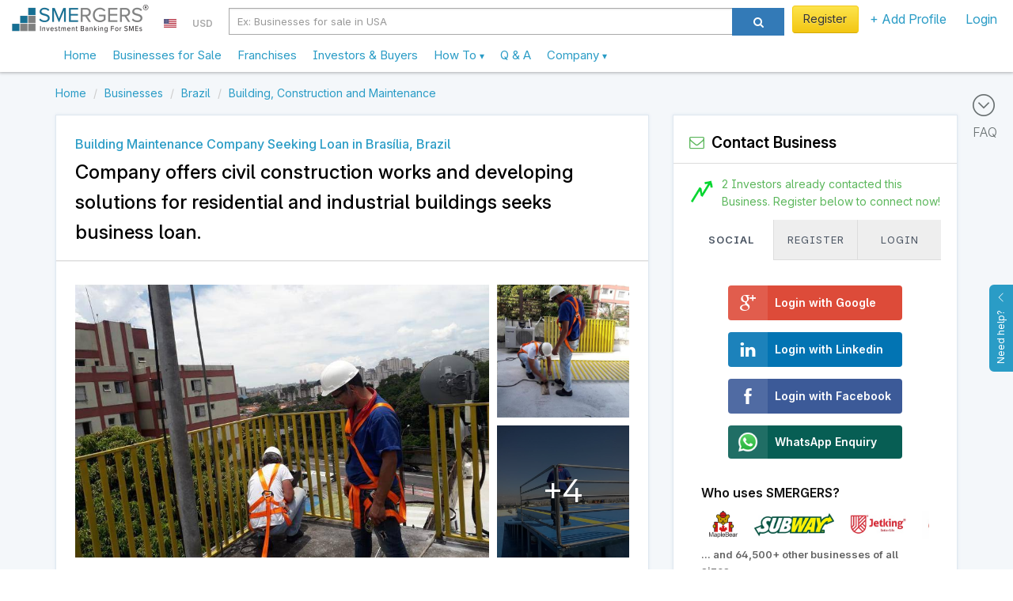

--- FILE ---
content_type: text/html; charset=utf-8
request_url: https://www.smergers.com/business/building-maintenance-company-seeking-loan-in-brasilia-brazil/z60tl/
body_size: 25545
content:






<!DOCTYPE HTML>
<html lang="en">
    <head>
        <title> Building Maintenance Company Seeking Loan in Brasília, Brazil seeking BRL 400 thousand</title>
        <meta http-equiv="Content-type" content="text/html; charset=utf-8" />
        <link rel="manifest" href="/static/js/manifest.json?v=2">
        <meta name="theme-color" content="#ffffff">
        <meta name="viewport" content="width=device-width, initial-scale=1.0" />

        <link data-pagespeed-no-transform rel="icon" type="image/png" href="/static/images/logo_48.png" id="faviconid"/>

        <!-- Add to homescreen for Safari on iOS -->
        <meta name="apple-mobile-web-app-title" content="SMERGERS - SME Investment Banking">
        <meta name="apple-mobile-web-app-capable" content="yes">
        <meta name="apple-mobile-web-app-status-bar-style" content="black">
        <link rel="apple-touch-icon" href="/static/images/logo.png">
        <link rel="apple-touch-startup-image" href="/static/images/logo.png">

        <!-- Tile icon for Win8 (144x144 + tile color) -->
        <meta name="msapplication-TileImage" content="/static/images/logo.png">
        <meta name="msapplication-TileColor" content="#3372DF">
        <meta name="p:domain_verify" content="1ef7b7d19a57b934dbd0f03c4b8e9c10"/>

        
<meta name="description" content="Company offers civil construction works and developing solutions for residential and industrial buildings seeks business loan.. Building Maintenance, Brasília ">


        <meta name="keywords" content="Building Maintenance Company Seeking Loan in Brasília, Brazil, Building Maintenance Company Seeking Loan in Brasília, Brazil, Building Maintenance, Brasília , "/>

        
<link rel="canonical" href="https://www.smergers.com/business/building-maintenance-company-seeking-loan-in-brasilia-brazil/z60tl/" />

<meta property="og:title" content="Building Maintenance Company Seeking Loan in Brasília, Brazil - Company offers civil construction works and developing solutions for residential and industrial buildings seeks business loan."/>
<meta property="twitter:title" content="Building Maintenance Company Seeking Loan in Brasília, Brazil - Company offers civil construction works and developing solutions for residential and industrial buildings seeks business loan."/>
<meta property="og:url" content="https://www.smergers.com/business/building-maintenance-company-seeking-loan-in-brasilia-brazil/z60tl/" />
<meta property="og:description" content="- We are a company with vast experience in the field of civil construction and architectural projects for residential, commercial and industrial buildings.
- With state-of-the-art equipment and skilled professionals, we meet our customer requirements quickly and efficiently in a personalized way.
- We offer realistic and effective solutions, with the quality and reliability that only our brand has.
- Our company carries out projects such as renovations and maintenance, electrician services, plumbing, roofing, painting, locksmiths in general, guardrails, welding, wire mesh installation.
- We provide 3-month warranty on all services.
- Have completed many projects since inception. We serve small and medium sized customers, always offering an intelligent and economic solution for those who need to renovate or build.
- Promoter has more than 35 years of experience in this construction field." />
<meta property="twitter:description" content="- We are a company with vast experience in the field of civil construction and architectural projects for residential, commercial and industrial buildings.
- With state-of-the-art equipment and skilled professionals, we meet our customer requirements quickly and efficiently in a personalized way.
- We offer realistic and effective solutions, with the quality and reliability that only our brand has.
- Our company carries out projects such as renovations and maintenance, electrician services, plumbing, roofing, painting, locksmiths in general, guardrails, welding, wire mesh installation.
- We provide 3-month warranty on all services.
- Have completed many projects since inception. We serve small and medium sized customers, always offering an intelligent and economic solution for those who need to renovate or build.
- Promoter has more than 35 years of experience in this construction field." />

        <!-- HTML in your document's head -->
        <link rel="stylesheet" href="/static/css/fonts/inter/inter.css">

        
        
            <meta property="og:image" content="https://www.smergers.com/media/businessphoto/44658-1588568232-0c24a581-5b9b-4270-b84d-3c821cecd0bf.jpg"/>
        
        <meta property="twitter:image" content="https://www.smergers.com/media/businessphoto/44658-1588568232-0c24a581-5b9b-4270-b84d-3c821cecd0bf.jpg"/>
        <meta property="twitter:card" content="summary_large_image"/>
    

        <style>
            @media (max-width: 767px) {
              body {
                cursor: pointer;
              }
            }
        </style>
    </head>
    <body>
    <img src="[data-uri]" alt="Loading..." class="hidden" height="100" style="position: fixed; top: 50%; left: 50%; transform: translate(-50%, -50%);" />
    
  <link rel="stylesheet" href="/static/thirdparty/lightbox2-master/dist/css/lightbox.css?rev=2d00237d81" type="text/css" />
  <link rel="stylesheet" href="/static/css/listing_page.css?rev=2d00237d81" type="text/css" media="screen" charset="utf-8" />
  <link rel="stylesheet" href="/static/css/smergers_form.css?rev=2d00237d81" type="text/css" media="screen" charset="utf-8" />
  <link rel="stylesheet" href="/static/css/business_info.css?rev=2d00237d81" type="text/css" media="screen" charset="utf-8" />
  <link class="include" rel="stylesheet" type="text/css" href="/static/css/similar_business.css?rev=2d00237d81" />

    <!-- Include Header : CSS will push this up -->
    <header itemscope="itemscope" itemtype="http://schema.org/WPHeader" role="banner">
        









    <link rel="stylesheet" href="/static/css/smergers_all.min.css?rev=2d00237d81">
    

    
        <!-- Google tag (gtag.js) -->
        <script async src="https://www.googletagmanager.com/gtag/js?id=G-HYVEHT6VVV"></script>
        <script>
          window.dataLayer = window.dataLayer || [];
          function gtag(){dataLayer.push(arguments);}
          gtag('js', new Date());

          
            gtag('config', 'G-HYVEHT6VVV');
          
              


          window.ga = function () {
            // gtag('event', 'create_an_account', '')
          }
        </script>
    



<div class="v1-responsive-header-wrapper ">
  <noscript>
    <div class="container-fluid discount-bar">
      Please enable Javascript for www.smergers.com to work properly. Click <a href="http://enable-javascript.com/" target="_blank" rel="nofollow noopener">here</a> to learn how to enable javascript.
    </div>
  </noscript>
  

  

  
  <div class="responsive-header">
    <div class="mobile-menu-button-wrapper">
      <a href="#" class="mobile-menu-button">
        <i class="ti-menu"></i>
      </a>
    </div>
    <div class="logo-section">
      <div class="logo-wrapper">
        <a  href="/"  data-event="Clicked on Top Logo">
          <div class="logo"></div>
        </a>
      </div>
      
        

<div class="country-currency-dropdown-wrapper">
  
      
  <ul>
    <li class="country-dropdown custom-dropdown-container">
      <a href="#" id="country-dropdown-toggle" class="custom-dropdown-toggle-button">
        <span style="margin-bottom:-1px; background: url(/static/images/flags/us.png) no-repeat;" class="flag-icon"> </span>
      </a>
      <div class="custom-dropdown">
        <div class="custom-dropdown-header">
          <input type="text" class="geo-country-select" style="width: 250px;" value="us" data-id="72" data-img_src="us" data-text="USA" />
        </div>
      </div>
    </li>
    <li class="currency-dropdown custom-dropdown-container">
      <a href="#" id="currency-dropdown-toggle" class="custom-dropdown-toggle-button">
        <span class="currency-symbol-updates">USD</span>
      </a>
      <div class="custom-dropdown">
        <div class="custom-dropdown-header">
            <input type="text" class="global-currency-select" style="width: 250px;" value="8" data-id="8" data-text="United States Dollar - USD" data-img_src="us" data-symbol="USD" />
        </div>
      </div>
    </li>
  </ul>
</div>

      
    </div>

    
      <div class="search-section visible-sm visible-md visible-lg">
        <div class="form-horizontal visible-sm visible-md visible-lg">
          <div class="input-group">
            <div class="search-section-select input-group-btn">
              <select id="desktop-search-category" class="selectpicker form-control" data-style="btn-primary">
                <option value="businesses" data-placeholder="Ex: Businesses for sale in USA" >Businesses</option>
                <option value="investors" data-placeholder="Ex: Investors in USA" >Investors</option>
              </select>
            </div>
            <input id="desktop-smergers-search-input"  type="text" class="form-control search-field" placeholder="Ex: Businesses for sale in USA" aria-describedby="ddlsearch" autocomplete="desktop-smergers-search-input" >
            <div class="desktop-search-suggestions-wrapper suggestions-wrapper">
              <ul class="suggestions"></ul>
            </div>
            <span class="input-group-btn">
              <button id="desktop-search-button" class="btn btn-primary search-button" type="button"><i class="icon icon-search"></i></button>
            </span>
          </div>
        </div>
      </div>
    
    <div class="profile-section not-logged-in">
      
        

<div class="country-currency-dropdown-wrapper">
  
      
  <ul>
    <li class="country-dropdown custom-dropdown-container">
      <a href="#" id="country-dropdown-toggle" class="custom-dropdown-toggle-button">
        <span style="margin-bottom:-1px; background: url(/static/images/flags/us.png) no-repeat;" class="flag-icon"> </span>
      </a>
      <div class="custom-dropdown">
        <div class="custom-dropdown-header">
          <input type="text" class="geo-country-select" style="width: 250px;" value="us" data-id="72" data-img_src="us" data-text="USA" />
        </div>
      </div>
    </li>
    <li class="currency-dropdown custom-dropdown-container">
      <a href="#" id="currency-dropdown-toggle" class="custom-dropdown-toggle-button">
        <span class="currency-symbol-updates">USD</span>
      </a>
      <div class="custom-dropdown">
        <div class="custom-dropdown-header">
            <input type="text" class="global-currency-select" style="width: 250px;" value="8" data-id="8" data-text="United States Dollar - USD" data-img_src="us" data-symbol="USD" />
        </div>
      </div>
    </li>
  </ul>
</div>

      
      
      <div class="responsive-links-bar-wrapper">
        <ul class="responsive-links-bar">
          
            <li>
              <a href="#" class="btn btn-yellow btn-extra-padding  menulink login-modal-link" style="font-weight:normal;">
                Register
              </a>
            </li>
          
          <li class="custom-dropdown-container menubar-dropdown ">
            <a id="explore-toggle" class="category custom-dropdown-toggle-button  menulink" slnmid="add-profile-button" href="#">
              
                + Add Profile
              
            </a>
            <div class="custom-dropdown">
              <div class="arrow"></div>
              <ul class="custom-dropdown-list">
                
                
                <li class="add-profile stack-container " data-scroll-container=".custom-dropdown-list">
                  <div class="heading stack-toggle">
                    <div class="icon-container pull-right">
                      <i class="ti-angle-right"></i>
                    </div>
                    <i class="icon-plus-sign-alt" style="color: #5BB75B;"></i>&nbsp; Add New Profile
                  </div>
                  <div class="stack-content">
                    <a href="/create-business-profile/" class="link" data-event="Clicked on Menu Create Business Profile" slnmid="create-business-button">
                      Add Business Profile
                    </a>
                    <a href="/create-investor-profile/" class="link" data-event="Clicked on Menu Create Investor Profile" slnmid="create-investor-button">
                      Add Investor Profile
                    </a>
                    <a href="/create-franchise-profile/" class="link" data-event="Clicked on Menu Create Franchise Profile" slnmid="create-franchise-button">
                      Add Franchise / Distributor Profile
                    </a>
                    <a href="/register-as-advisor/" class="link" data-event="Clicked on Menu Create Advisor Profile">
                      Add Advisor Profile
                    </a>
                  </div>
                </li>
              </ul>
            </div>
          </li>

          
            <li>
              <a href="#" class="login-modal-link" slnmid="login-button" data-event="Clicked on Menu Login">
                Login
              </a>
            </li>
          
        </ul>
      </div>
      
      
          
      

    </div>
    <div class="search-section visible-xs">
      <div class="col-md-12 search-section-body">
        <a class="visible-xs mobile-search-toggle-button" href="#">
          <i class="icon-search"></i>
        </a>
      </div>
    </div>
  </div>
  <div class="responsive-header">
    <nav class="mega-dropdown container">
      <ul class="desktop-trigger column-1">
        <div>
          <li data-activate="click" class="level-1 visible-xs visible-sm"><div class="profile-details"><div class="profile-image-wrapper"><div class="profile-dp hide-label" style="background-image: url('/static/images/userimage.jpg');"></div></div><div class="profile-content"><a href="#" class="btn btn-yellow login-modal-link">Register</a><br><span class="login-line">or <a href="#" class="login-modal-link">Login</a></span></div></div><div class="divider"></div></li><li data-activate="click" class="level-1"><a  href="/" ><span class="icon-container hidden-md hidden-lg"><i class="ti-home"></i></span>
              Home
            </a></li><li data-activate="click" class="level-1"><a href="/businesses-for-sale-and-investment/b/">
              Businesses for Sale
            </a></li><li data-activate="click" class="level-1"><a href="/franchise-opportunities/t11b/">
              Franchises
            </a></li><li data-activate="click" class="level-1"><a href="/investors/i/">
              Investors & Buyers
            </a></li><li data-activate="click" class="level-1 has-children visible-xs visible-sm"><a href="#"><span class="icon-container hidden-md hidden-lg"><i class="icon-plus-sign-alt"></i></span>
              Add Profile
              <small class="text-sm visible-xs visible-sm  pull-right"><i class="ti-angle-right"></i></small></a><ul class="is-hidden vertical-menu column-0"><div><a href="#" class="go-back visible-xs visible-sm"><i class="icon icon-angle-left"></i> Go Back</a><li class="level-2"><a href="/create-business-profile/">Create Business Profile</a></li><li class="level-2"><a href="/create-investor-profile/">Create Investor Profile</a></li><li class="level-2"><a href="/create-franchise-profile/">Create Franchise Profile</a></li><li class="level-2"><a href="/create-investor-profile/?type=MA_ADVISOR">Create Advisor Profile</a></li></div></ul></li><li><div class="divider"></div></li><li data-activate="click" class="level-1 has-children"><a class="sme-v3-hover-pointer">
              How To
              <small class="text-sm visible-xs visible-sm  pull-right"><i class="ti-angle-right"></i></small><ul class="is-hidden vertical-menu column-0"><div><a href="#" class="go-back visible-xs visible-sm"><i class="icon icon-angle-left"></i> Go Back</a><li class="level-2"><a href="/how-to-sell-your-business/">Sell Your Business</a></li><li class="level-2"><a href="/how-to-finance-your-business/">Find Investors</a></li><li class="level-2"><a href="/how-to-find-franchise-partners/">Franchise Your Business</a></li><li class="level-2"><a href="/how-to-buy-a-business/">Buy a Business</a></li><li class="level-2"><a href="/how-to-invest-in-a-business/">Invest in a Business</a></li><li class="level-2"><a href="/register-as-advisor/">Register as an Advisor</a></li><li class="level-2"><a href="/how-to-value-a-business/">Value a Business</a></li><li class="level-2"><a href="/confidential-information-memorandum/">Create Info Memorandum</a></li></div></ul></a></li><li data-activate="click" class="level-1"><a href="/faq/">
              Q &amp; A
            </a></li><li data-activate="click" class="level-1 has-children"><a class="sme-v3-hover-pointer">
              Company
              <small class="text-sm visible-xs visible-sm  pull-right"><i class="ti-angle-right"></i></small><ul class="is-hidden vertical-menu column-0"><div><a href="#" class="go-back visible-xs visible-sm"><i class="icon icon-angle-left"></i> Go Back</a><li class="level-2"><a href="/about/">Our Story</a></li><li class="level-2"><a href="/contact-us/">Contact Us</a></li><li class="level-2"><a href="/careers/">Careers</a></li><li class="level-2"><a href="/press/">Press</a></li><li class="level-2"><a href="/testimonials/">Testimonials</a></li><li class="level-2"><a href="/blog/">Blog</a></li><li class="level-2"><a href="/industry-watch/">Industry Watch</a></li></div></ul></a></li>
        </div>
      </ul>
    </nav>
    <div class="mobile-search-bar" style="display: none;">
      <div id="mobile-search-field" class="mobile-search-field-wrapper">
        <input id="mobile-smergers-search-input" type="text" class="mobile-search-field" placeholder="Ex: Businesses for sale in USA" autocomplete="mobile-smergers-search-input" />\
        <div class="mobile-search-suggestions-wrapper suggestions-wrapper">
          <ul class="suggestions"></ul>
        </div>
      </div>
      <div class="mobile-search-icon-wrapper">
        <button id="mobile-search-button" class="mobile-search-icon"><i class="icon-search"></i></button>
      </div>
    </div>
  </div>
</div>


    </header>
    <div class="clear"></div>
    <div id="feedback">
        <div id="feedback-inner">
            <a href="#" role="button" class="help-button">
                Need help?
                <i class="ti-angle-up"></i>
            </a>
        </div>
    </div>

    <div class="clear"></div>

    <div id="smeloader" class="smergers-loader-container" style="display: none;"><div class="smergers-loader"></div></div>
    <div class="page-container">
        <main role="main" itemprop="mainContentOfPage" itemscope="itemscope" itemtype="http://schema.org/WebPageElement">
            
                <div class="main-content">
                    
                        <div class="FAQ-BAR">
                            <a href="#" id="scroll-to-faq">
                                <i class="ti-arrow-circle-down"></i>
                                <div>FAQ</div>
                            </a>
                        </div>
                    
                    
<div itemscope itemtype="http://schema.org/Product" class="listing-page">
  <div class="container">
    <div class="row">
    




<div class="clear"></div>




    
    <ol class="breadcrumb my-2" itemscope itemtype="http://schema.org/BreadcrumbList">
    
        <li itemprop="itemListElement" itemscope itemtype="http://schema.org/ListItem">
            
                <a itemprop="item" href="/" data-pjax="true">
                    <span itemprop="name">Home</span>
                </a>
            
            <meta itemprop="position" content="1"/>
        </li>
    
        <li itemprop="itemListElement" itemscope itemtype="http://schema.org/ListItem">
            
                <a itemprop="item" href="/businesses-for-sale-and-investment/b/" data-pjax="true">
                    <span itemprop="name">Businesses</span>
                </a>
            
            <meta itemprop="position" content="2"/>
        </li>
    
        <li itemprop="itemListElement" itemscope itemtype="http://schema.org/ListItem">
            
                <a itemprop="item" href="/businesses-for-sale-and-investment-in-brazil/c94b/" data-pjax="true">
                    <span itemprop="name">Brazil</span>
                </a>
            
            <meta itemprop="position" content="3"/>
        </li>
    
        <li itemprop="itemListElement" itemscope itemtype="http://schema.org/ListItem">
            
                <a itemprop="item" href="/building-construction-and-maintenance-businesses-for-sale-and-investment/s1496b/" data-pjax="true">
                    <span itemprop="name">Building, Construction and Maintenance</span>
                </a>
            
            <meta itemprop="position" content="4"/>
        </li>
    
</ol>

    </div>

    <div class="floating-panel-container">
      <div class="row">
      <div class="col-md-8">
          <div class="listing-left-side-box listing-page-white-box">
            <div class="p-4 pb-3">
              <h1 class="fw-semibold fs-3 text-link sme-v3-extra-lineheight">
                
                <span>
                  Building Maintenance Company Seeking Loan in Brasília, Brazil
                </span>
              </h1>
              <div>
                <div class="fs-6 fs-6-mobile mt-1 text-black fw-semibold" itemprop="name">
                  Company offers civil construction works and developing solutions for residential and industrial buildings seeks business loan. 
                </div>
                <meta itemprop=sku content="b-z60tl">
                
              </div>
            </div>
            
  <hr style="border-top: 1px solid #ddd;">


            <div class="business-info p-4">
              

    <script>
      const images = [
          
              "/media/cache/fc/54/fc5419cfc691901e714ce61083f41d3c.jpg", 
          
              "/media/cache/86/9f/869f52332d67299ee7a38eb11a1df0e3.jpg", 
          
              "/media/cache/88/35/8835361632b1e6f53aa890e530519ff4.jpg", 
          
              "/media/cache/ef/2e/ef2ee8bd1d8adcdeae6580b691590d62.jpg", 
          
              "/media/cache/85/3b/853bcc00fd8f7e38c7df5d7425e73fa1.jpg", 
          
              "/media/cache/e9/d1/e9d10553bd79d7cf2906183971a0e32e.jpg", 
          
              "/media/cache/bb/15/bb15d5a0e204a1425d3d6b696934086f.jpg"
          
      ]; // Add your image paths
      images.forEach((src) => {
        const img = new Image();
        img.src = src;
      });
    </script>
  <div class="business-photos">
    
      
        
          <div class="business-photo-wrapper col-xs-9 first-photo">
            <a href="/media/cache/fc/54/fc5419cfc691901e714ce61083f41d3c.jpg" data-lightbox="business-photos" data-title="">
              <div class="business-photo" style="background-image: url('/media/cache/fc/54/fc5419cfc691901e714ce61083f41d3c.jpg');" data-pagespeed-no-transform>
                
              </div>
            </a>
          </div>
        
      
        
          <div class="business-photo-wrapper col-xs-3">
            <a href="/media/cache/86/9f/869f52332d67299ee7a38eb11a1df0e3.jpg" data-lightbox="business-photos" data-title="">
              <div class="business-photo" style="background-image: url('/media/cache/86/9f/869f52332d67299ee7a38eb11a1df0e3.jpg');" data-pagespeed-no-transform>
                
              </div>
            </a>
          </div>
        
      
        
          <div class="business-photo-wrapper col-xs-3">
            <a href="/media/cache/88/35/8835361632b1e6f53aa890e530519ff4.jpg" data-lightbox="business-photos" data-title="">
              
                <div class="business-photo show-count" data-count="+4" style="background-image: url('/media/cache/88/35/8835361632b1e6f53aa890e530519ff4.jpg');"></div>
              
            </a>
          </div>
        
      
        
          <a href="/media/cache/ef/2e/ef2ee8bd1d8adcdeae6580b691590d62.jpg" data-lightbox="business-photos" style="display:none;" data-title=""></a>
        
      
        
          <a href="/media/cache/85/3b/853bcc00fd8f7e38c7df5d7425e73fa1.jpg" data-lightbox="business-photos" style="display:none;" data-title=""></a>
        
      
        
          <a href="/media/cache/e9/d1/e9d10553bd79d7cf2906183971a0e32e.jpg" data-lightbox="business-photos" style="display:none;" data-title=""></a>
        
      
        
          <a href="/media/cache/bb/15/bb15d5a0e204a1425d3d6b696934086f.jpg" data-lightbox="business-photos" style="display:none;" data-title=""></a>
        
      
    
    <div class="clear"></div>
  </div>



              <div class="business-main-info-wrapper">
                <div class="key-facts-wrapper">
                  


<table class="business-key-facts">
  
  <tbody>
    <tr class="field">
      <td class="field-label">
        
          Established
        
      </td>
      <td class="field-value">
          
            <span class="key-fact-tooltip">10-20 year(s)</span>
          
      </td>
    </tr>
    
      <tr class="field">
        <td class="field-label">Employees</td>
        <td class="field-value">
            <span class="key-fact-tooltip">
              
                10 - 50
              
            </span>
        </td>
      </tr>
      <tr class="field">
        <td class="field-label">Legal Entity</td>
        <td class="field-value">
          <span class="key-fact-tooltip">
            
              Private Limited Company
            
          </span>
        </td>
      </tr>
      <tr class="field">
        <td class="field-label">
          Reported Sales
          <span class="sales-info" data-toggle="tooltip" data-placement="top">
            <i class="icon-info-sign light-gray-icon"></i>
          </span>
        </td>
        <td class="field-value">
          <span class="key-fact-tooltip">
            
              <span class="currency-label">USD</span>
              84 thousand
            
          </span>
        </td>
      </tr>
      <tr class="field">
        <td class="field-label">
          Run Rate Sales
          <span class="sales-info" data-toggle="tooltip" data-placement="top">
            <i class="icon-info-sign light-gray-icon"></i>
          </span>
        </td>
        <td class="field-value">
          <span class="key-fact-tooltip">
            
              <span class="currency-label">USD</span> 90 thousand
            
          </span>
        </td>
      </tr>
      <tr class="field">
        <td class="field-label">
          EBITDA Margin
          <span class="ebitda-info" data-toggle="popover" data-placement="top">
            <i class="icon-info-sign light-gray-icon"></i>
          </span>
        </td>
        <td class="field-value">
          <span class="key-fact-tooltip">
            20 %
          </span>
        </td>
      </tr>

    
    <tr class="field">
      <td class="field-label">Industries</td>
      <td class="field-value">
        <span class="generic-tooltip" data-toggle="tooltip" data-title="Building Maintenance">
          <a href="/building-maintenance-businesses-for-sale-and-investment/s237b/" rel="noopener">Building Maintenance</a>
        </span>
      </td>
    </tr>
    <tr class="field">
      <td class="field-label">Locations</td>
      <td class="field-value">
        <span class="generic-tooltip" data-toggle="tooltip" data-title="Brasília, Federal District, Brazil">
          <a href="/businesses-for-sale-and-investment-in-brasilia/c4226b/" rel="noopener"><span style="margin-bottom:-1px;background: url(/static/images/flags/br.png) no-repeat;" class="flag-icon" title="Brazil"></span> &nbsp;Brasília</a>
        </span>
      </td>
    </tr>
    
      <tr class="field">
        <td class="field-label">Local Time</td>
        <td class="field-value">
          <span class="key-fact-tooltip">
            3:35 AM
              <span class="sme-v3-thinner-text sme-v3-smalltext">America / Cuiaba</span>
          </span>
        </td>
      </tr>
    
    <tr class="field">
      <td class="field-label">Listed By</td>
      <td class="field-value">
        <span class="key-fact-tooltip">Business Owner / Director</span>
      </td>
    </tr>
    <tr class="field">
      <td class="field-label">Status</td>
      <td class="field-value">
        <span class="key-fact-tooltip">
           
               <i class="icon-circle lastseen-active"></i>
               
                    Active
               
           
        </span>
      </td>
    </tr>
  </tbody>
</table>

                </div>
                <div class="transactions-wrapper">
                  <div class="business-rating-wrapper" summarize="ignore">
  <div class="text-darker fw-bold">
    Overall Rating
  </div>
  <div class="rating-icon">
    <i class="icon-star"></i>
  </div>
  <div class="rating-text">
    <div class="business-rating">
      <span class="rating-number">8</span> / 10<br>
      <span itemprop="aggregateRating" itemscope="" itemtype="http://schema.org/AggregateRating">
        <span itemprop="ratingValue" content="4.0"></span>
        <span itemprop="ratingCount" content="3"></span>
      </span>
    </div>
    <a class="view-metrics" href="#">Compare with industry</a>
  </div>
</div>

<div id="view-metrics-modal" class="modal fade metrics-modal">
  <div class="modal-dialog">
    <div class="modal-content" style="border-radius:1px;">
      <div class="modal-header bg-grey-100">
        <button type="button" class="close" data-dismiss="modal" aria-label="Close"><span aria-hidden="true">&times;</span></button>
        BUSINESS METRICS
      </div>
      <div class="modal-body p-0">
        <div id="metrics-container"></div>
      </div>
    </div>
  </div>
</div>
                  


<div class="business-transactions">
    
    <div class="transaction">
      <div class="transaction-name">
        Seeking Loan
        
      </div>
      <div class="transaction-one-line">
        



<span class="currency-label">USD</span>

<span class="asking-price">
    
        74 thousand
    
</span>


    for
    
        10.0%
    
    annual interest,
    
        10
    
    years



        
          <span itemprop="offers" itemscope itemtype="http://schema.org/Offer">
            <span style="font-weight:normal;font-size:10px;">(Native Currency: <span itemprop="priceCurrency">BRL</span> <span itemprop="price" content="400000.0">400,000</span>)</span>
            
              <link itemprop="availability" href="http://schema.org/InStock" />
            
          </span>
        
      </div>
      
        <div class="transaction-reason">
          Reason: <span class="reason">For company development and funds for new projects.</span>
        </div>
      

      
        <div class="transaction-reason">
          Collateral Available: USD 0
        </div>
      
    </div>

  
    
  
  
    <div class="transaction">
      <div class="transaction-reason">
        <i class="ti-check-box" style="font-size: 12px;"></i> Interested to connect with advisors
      </div>
    </div>
  
</div>


  <div class="business-contact-details-wrapper">
    <div class="field">
      <div class="field-label">
        Name, Phone, Email
      </div>
      <div class="field-value">
        
          
            <i class="icon-time"></i> Available after connect
          
        
      </div>
    </div>

    <div class="field">
      <div class="field-label">
        Business Name
      </div>
      <div class="field-value">
        
          <i class="icon-ban-circle"></i> Not disclosed
        
      </div>
    </div>

    <div class="field">
      <div class="field-label">
        User Verification
      </div>
      <div class="field-value" style="margin-top: -7px;">
        
          <ul class="social-proof-list my-1 ">
    
    <li class="ti-email  verified verified-tag " data-toggle="tooltip" data-title="Official Email Verified" data-html="true" data-original-title="" title="">
      Official Email
    </li>
    
    <li class="icon-phone  verified verified-tag " data-toggle="tooltip" data-title="Phone Verified" data-html="true" data-original-title="" title="">
      Phone
    </li>
    
    <li class="icon-linkedin-sign  verified verified-tag " data-toggle="tooltip" data-title="LinkedIn Verified" data-html="true" data-original-title="" title="">
      LinkedIn
    </li>
    
    <li class="icon-facebook-sign " data-toggle="tooltip" data-title="Facebook Unverified" data-html="true" data-original-title="" title="">
      Facebook
    </li>
    
    <li class="icon-google-plus-sign " data-toggle="tooltip" data-title="Google Unverified" data-html="true" data-original-title="" title="">
      Google
    </li>
    
</ul>

        
      </div>
    </div>
  </div>


                </div>
              </div>

              

<div class="sme-v3-extra-lineheight">

    
        <div class="description-heading">
            Documents
        </div>
            <div class="business-documents">
  
	  
	  	
	    	
<div class="document-wrapper col-sm-6 col-xs-12">
  <div class="document-icon col-xs-1">
    <img src="/static/images/icons/pdf.png" alt="Business Presentation"/>
  </div>
  <div class="document-link col-xs-11">
    <a class="" href="/accounts/login/?next=/business/building-maintenance-company-seeking-loan-in-brasilia-brazil/z60tl/" data-title="Business Presentation" data-content="Profile owner has disabled view of documents. You can request these documents by messaging the user after introduction."  rel="noopener"><i class="icon-lock"></i> Business Presentation</a>
    <span class="document-size">(94.6 KB)</span>
  </div>
  <div class="clear"></div>
</div>

	  	
	  
	  	
	    	
<div class="document-wrapper col-sm-6 col-xs-12">
  <div class="document-icon col-xs-1">
    <img src="/static/images/icons/pdf.png" alt="Domain-Verification.pdf"/>
  </div>
  <div class="document-link col-xs-11">
    <a class="" href="/accounts/login/?next=/business/building-maintenance-company-seeking-loan-in-brasilia-brazil/z60tl/" data-title="Domain-Verification.pdf" data-content="Profile owner has disabled view of documents. You can request these documents by messaging the user after introduction."  rel="noopener"><i class="icon-lock"></i> Domain-Verification.pdf</a>
    <span class="document-size">(213.1 KB)</span>
  </div>
  <div class="clear"></div>
</div>

	  	
	  
	  	
	    	
<div class="document-wrapper col-sm-6 col-xs-12">
  <div class="document-icon col-xs-1">
    <img src="/static/images/icons/pdf.png" alt="Registration Certificate"/>
  </div>
  <div class="document-link col-xs-11">
    <a class="" href="/accounts/login/?next=/business/building-maintenance-company-seeking-loan-in-brasilia-brazil/z60tl/" data-title="Registration Certificate" data-content="Profile owner has disabled view of documents. You can request these documents by messaging the user after introduction."  rel="noopener"><i class="icon-lock"></i> Registration Certificate</a>
    <span class="document-size">(79.7 KB)</span>
  </div>
  <div class="clear"></div>
</div>

	  	
	  
  
  <div class="clear"></div>
</div>


    

    <div class="description-heading">
        
            Business Overview
        
    </div>

    <div itemprop="description">
        
            - We are a company with vast experience in the field of civil construction and architectural projects for residential, commercial and industrial buildings.<br>- With state-of-the-art equipment and skilled professionals, we meet our customer requirements quickly and efficiently in a personalized way.<br>- We offer realistic and effective solutions, with the quality and reliability that only our brand has.<br>- Our company carries out projects such as renovations and maintenance, electrician services, plumbing, roofing, painting, locksmiths in general, guardrails, welding, wire mesh installation.<br>- We provide 3-month warranty on all services.<br>- Have completed many projects since inception. We serve small and medium sized customers, always offering an intelligent and economic solution for those who need to renovate or build.<br>- Promoter has more than 35 years of experience in this construction field.
        
    </div>

    
        <div class="description-heading">
            Products &amp; Services Overview
        </div>

        
            Renovations and maintenance, electrician services, plumbing, roofing, painting, locksmiths in general, guardrails, welding, wire mesh installation.
        

        

        <div class="description-heading">
            Facilities Overview
        </div>
        
            Rented 24 sq mt office space. Rent is BRL 1,800 per month.
        


        <div class="description-heading">
            Capitalization Overview
        </div>
        
            Not Disclosed
        
    
</div>

              


  <div class="text-darker fw-bold mt-3" style="font-size: 16px;">
    Recent Activity
  </div>

  <ul class="recently-connected-list">
    
      <li>
        
        <div>
          <div class="timeline-icon">
            <i class="icon-circle"></i>
          </div>
          <div class="connected-with">
            
              Earlier than 15 days
            
          </div>


          
            <span class="text-darker fw-semibold">Founder, Bengaluru, Financial Consultant</span>
          

          <span class="connected-with-text">
            connected with the Business
          </span>
        </div>
        
      </li>
    
      <li>
        
        <div>
          <div class="timeline-icon">
            <i class="icon-circle"></i>
          </div>
          <div class="connected-with">
            
              Earlier than 15 days
            
          </div>


          
            <span class="text-darker fw-semibold">CEO, Curitiba, Financial Consultant</span>
          

          <span class="connected-with-text">
            connected with the Business
          </span>
        </div>
        
      </li>
    
  </ul>

              
              <div class="business-keywords my-3 fs-2" summarize="ignore">
    <span class="text-black fw-bold">Tags:</span>
    
        <h2 class="fs-2 line-height-normal">
            <a href="/building-maintenance-businesses-seeking-loan-in-brasilia/c4226s237t10b/" class="text-lighter" target="_blank">Building Maintenance Company Seeking Loan in Brasília, Brazil</a></h2>
         &middot; 
    
        <h2 class="fs-2 line-height-normal">
            <a href="/building-maintenance-businesses-seeking-loan-in-brasilia/c4226s237t10b/" class="text-lighter" target="_blank">General Maintenance Company Seeking Loan in Brasília, Brazil</a></h2>
         &middot; 
    
        <h2 class="fs-2 line-height-normal">
            <a href="/building-maintenance-businesses-seeking-loan-in-brasilia/c4226s237t10b/" class="text-lighter" target="_blank">Home Improvement Company Seeking Loan in Brasília, Brazil</a></h2>
         &middot; 
    
        <h2 class="fs-2 line-height-normal">
            <a href="/building-maintenance-businesses-seeking-loan-in-brasilia/c4226s237t10b/" class="text-lighter" target="_blank">Lend to Building Maintenance Company in Brasília, Brazil</a></h2>
         &middot; 
    
        <h2 class="fs-2 line-height-normal">
            <a href="/building-maintenance-businesses-seeking-loan-in-brasilia/c4226s237t10b/" class="text-lighter" target="_blank">Lend to General Maintenance Company in Brasília, Brazil</a></h2>
         &middot; 
    
        <h2 class="fs-2 line-height-normal">
            <a href="/building-maintenance-businesses-seeking-loan-in-brasilia/c4226s237t10b/" class="text-lighter" target="_blank">Lend to Home Improvement Company in Brasília, Brazil</a></h2>
         &middot; 
    
        <h2 class="fs-2 line-height-normal">
            <a href="/building-maintenance-businesses-seeking-loan/s237t10b/" class="text-lighter" target="_blank">Building Maintenance Company Seeking Loan</a></h2>
         &middot; 
    
        <h2 class="fs-2 line-height-normal">
            <a href="/building-maintenance-businesses-seeking-loan/s237t10b/" class="text-lighter" target="_blank">General Maintenance Company Seeking Loan</a></h2>
         &middot; 
    
        <h2 class="fs-2 line-height-normal">
            <a href="/building-maintenance-businesses-seeking-loan/s237t10b/" class="text-lighter" target="_blank">Home Improvement Company Seeking Loan</a></h2>
         &middot; 
    
        <h2 class="fs-2 line-height-normal">
            <a href="/building-maintenance-businesses-seeking-loan/s237t10b/" class="text-lighter" target="_blank">Lend to Building Maintenance Company</a></h2>
         &middot; 
    
        <h2 class="fs-2 line-height-normal">
            <a href="/building-maintenance-businesses-seeking-loan/s237t10b/" class="text-lighter" target="_blank">Lend to General Maintenance Company</a></h2>
         &middot; 
    
        <h2 class="fs-2 line-height-normal">
            <a href="/building-maintenance-businesses-seeking-loan/s237t10b/" class="text-lighter" target="_blank">Lend to Home Improvement Company</a></h2>
        
    
</div>


              
                <div class="business-view-images-wrapper" summarize="ignore">
                  <img src="/media/businessphoto/44658-1588568232-79d78e4e-7073-4c06-9068-5da84dade227.jpg" alt="Building Maintenance Company Seeking Loan in Brasília, Brazil" itemprop="image" /> 
                  <a href="#" class="business-view-images">
                    View images
                  </a>
                </div>
              
            </div>
            <div class="listing-disclaimer visible-md visible-lg">
 	Disclaimer: SMERGERS is a regulated marketplace for connecting business sell sides with investors, buyers, lenders and advisors. Neither SMERGERS represents nor guarantees that the information mentioned above is complete or correct. Note that SMERGERS is not liable for any loss, damage, costs, claims and expenses whatsoever arising from transacting with any other user from the website. The final responsibility of conducting a thorough due diligence and taking the transaction forward lies with the users. Please read <a href="https://www.smergers.com/best-practices/">best practices on SMERGERS</a>.
</div>

          </div>
      </div>
      <div class="col-md-4 sme-v3-sticky-sidebar">
        <div class="right-pane-wrapper">
          
            
              
<div class="listing-right-side-box listing-page-white-box">
    <div class="listing-page-right-side-heading">
        <i class="icon-envelope-alt pe-1 fg-green-500"></i> Contact Business
        
    </div>

    <div class="mobile-connect-button">
        
            <button class="btn btn-yellow">Contact Business</button>
        
    </div>

    <div class="listing-page-right-side-body" id="connect-with-business-scroll-down">
        
    
        <div class="fs-2 mb-2 pb-1">
            <img src="/static/images/growth.png" height="40" style="float: left;" class="py-1 pe-2">
            <span class="fg-green-500">
                
                    2 Investors already contacted this Business.
                
                Register below to connect now!
            </span>
        </div>
        <div class="clearfix"></div>
     


        

        
            <div class="business-info-text">
                


<div class="login-box " itemscope="itemscope" itemtype="http://schema.org/WPSideBar">
  <ul class="login-tabs">
    <li class="active" data-tab="social">Social</li>
    <li  data-tab="register">Register</li>
    <li  data-tab="login">Login</li>
  </ul>

  <ul class="login-tab-contents">
    <li class="active" data-tab="social">
      <div class="login-form">
        
        
        <a href="/login/google-oauth2?next=%2Fbusiness%2Fbuilding-maintenance-company-seeking-loan-in-brasilia-brazil%2Fz60tl%2F" class="social-login-button google google-oauth2-button" data-analytics-event="click" data-analytics-event-name="Clicked Google Login Button">
          <i class="ti-google"></i>
          <span>Login with Google</span>
        </a>
        <a href="/login/linkedin-oauth2?next=%2Fbusiness%2Fbuilding-maintenance-company-seeking-loan-in-brasilia-brazil%2Fz60tl%2F" class="social-login-button linkedin" data-analytics-event="click" data-analytics-event-name="Clicked Linkedin Login Button">
          <i class="ti-linkedin"></i>
          <span>Login with Linkedin</span>
        </a>
        <a href="/login/facebook?next=%2Fbusiness%2Fbuilding-maintenance-company-seeking-loan-in-brasilia-brazil%2Fz60tl%2F" class="social-login-button facebook" data-analytics-event="click" data-analytics-event-name="Clicked Facebook Login Button">
          <i class="ti-facebook"></i>
          <span>Login with Facebook</span>
        </a>
        
          <a href="https://wa.me/14843516530/?text=I+would+like+to+connect+with+business-z60tl" class="social-login-button whatsapp whatsapp-button" data-analytics-event="click" data-analytics-event-name="Clicked WhatsApp Login Button">
            <i style="background-image: url(/static/images/wa.png); width: 50px; height: 42px; display: inline-block; background-size: 36px; background-repeat: no-repeat; color: transparent; line-height: 1.5em; font-size: 20px; background-position: center;"></i>
            <span>WhatsApp Enquiry</span>
          </a>
        
      </div>
    </li>
    <li  data-tab="register">
      <div class="login-form">
        
        <form class="smergers-registration-form" method="post" action="/login/?next=%2Fbusiness%2Fbuilding-maintenance-company-seeking-loan-in-brasilia-brazil%2Fz60tl%2F"><input type="hidden" name="csrfmiddlewaretoken" value="RCaBt6yKC9GysVoUNkn8LjYZtGbHa1vz7Wu1vWXewFA08FA24DFluPJPCbk5UDqS">
          <div class="field-label">
            Email
          </div>
          <div class="field">
            <input type="email" name="reg-email" maxlength="75" autocorrect="off" autocapitalize="off" slnmid="reg-email" required id="id_reg-email">
          </div>
          <div class="field-label">Password</div>
          <div class="field"><input type="password" name="reg-password1" slnmid="reg-password1" required id="id_reg-password1"></div>
          <div class="field-label">Repeat Password</div>
          <div class="field"><input type="password" name="reg-password2" slnmid="reg-password2" required id="id_reg-password2"></div>
          <input type="submit" slnmid="reg-submit" value="Verify Email" class="login-submit btn btn-success reg-submit" />
          <input type="hidden" name="register" value="register"/>
          <input type="hidden" name="on_login_scroll" value="0" />
          <input type="hidden" name="reg-g_captcha_token" class="g_captcha_token" id="id_reg-g_captcha_token">
        </form>
      </div>
    </li>
    <li  data-tab="login">
      <div class="login-form">

          

          

          


        <form class="smergers-login-form" method="post" action="/login/?next=%2Fbusiness%2Fbuilding-maintenance-company-seeking-loan-in-brasilia-brazil%2Fz60tl%2F"><input type="hidden" name="csrfmiddlewaretoken" value="RCaBt6yKC9GysVoUNkn8LjYZtGbHa1vz7Wu1vWXewFA08FA24DFluPJPCbk5UDqS">
          <div class="response-message"></div>
          <div class="field-label">Email</div>
          <div class="field"><input type="email" name="login-username" maxlength="75" autocorrect="off" autocapitalize="off" slnmid="login-username" required id="id_login-username"></div>
          <div class="field-label">Password</div>
          <div class="field"><input type="password" name="login-password" autocomplete="current-password" slnmid="login-password" required id="id_login-password"></div>
          <div style="text-align:right;">
            <div class="forgot-password-link">
              <a href="/accounts/password/reset/">Forgot your password?</a>
            </div>
          </div>
          <input type="hidden" name="on_login_scroll" value="0" />
          <input type="submit" slnmid="login-submit" value="Login" class="login-submit btn btn-success"/>
          <input type="hidden" name="login" value="login"/>
        </form>
      </div>
    </li>
  </ul>

<!--   <div class="login-footer-faq">
    <div class="sme-v3-h3">
      Who should register on SMERGERS?
    </div>
    <p>
      <p><span style="  font-style: normal; font-variant-ligatures: normal; font-variant-caps: normal; font-weight: 400;">Business owners, Entrepreneurs, Franchise owners, Investors, Business Buyers, Lenders and Financial Advisors who would like to be in the know of latest deals in their industry register on SMERGERS.</span></p>
    </p>
  </div>
 -->
  <div class="login-footer-faq">
    <div class="sme-v3-h3" style="margin: 0">Who uses SMERGERS?</div>
    <div class="smergers-horizontal-scroller-wrapper login-form-brands" >
      <div class="smergers-horizontal-scroller-container">
        
          <div class="smergers-horizontal-scroller-item" style="font-size: 0;">
            <img class="lazyimg" data-src="/media/cache/c2/6b/c26bc6bab70f508cd81361bef4589fac.png" height="35" style="margin: 10px;" title="maplebear.in" data-pagespeed-no-transform />
          </div>
        
          <div class="smergers-horizontal-scroller-item" style="font-size: 0;">
            <img class="lazyimg" data-src="/media/cache/70/94/70945b364ed173e24947248a8734c072.jpg" height="35" style="margin: 10px;" title="subwaysouth.in" data-pagespeed-no-transform />
          </div>
        
          <div class="smergers-horizontal-scroller-item" style="font-size: 0;">
            <img class="lazyimg" data-src="/media/cache/65/e5/65e5fcdb244c2dc4fabd98b09770f141.jpg" height="35" style="margin: 10px;" title="jetking.com" data-pagespeed-no-transform />
          </div>
        
          <div class="smergers-horizontal-scroller-item" style="font-size: 0;">
            <img class="lazyimg" data-src="/media/cache/b5/b9/b5b90c408ed2ced0530a680369d3d572.jpg" height="35" style="margin: 10px;" title="shell.com" data-pagespeed-no-transform />
          </div>
        
          <div class="smergers-horizontal-scroller-item" style="font-size: 0;">
            <img class="lazyimg" data-src="/media/cache/58/ee/58ee3ab8e5c6592003f8fe2678d946a9.png" height="35" style="margin: 10px;" title="deloitte.com" data-pagespeed-no-transform />
          </div>
        
          <div class="smergers-horizontal-scroller-item" style="font-size: 0;">
            <img class="lazyimg" data-src="/media/cache/ad/4c/ad4ca890c9f91d9c5e207976fce8df6e.png" height="35" style="margin: 10px;" title="icicibank.com" data-pagespeed-no-transform />
          </div>
        
          <div class="smergers-horizontal-scroller-item" style="font-size: 0;">
            <img class="lazyimg" data-src="/media/cache/64/fa/64fa9aabf5f565b3fddfdecd0a048a42.png" height="35" style="margin: 10px;" title="kotak.com" data-pagespeed-no-transform />
          </div>
        
          <div class="smergers-horizontal-scroller-item" style="font-size: 0;">
            <img class="lazyimg" data-src="/media/cache/4c/38/4c389498be957c29d21b6502dc2ea6c8.jpg" height="35" style="margin: 10px;" title="pearson.com" data-pagespeed-no-transform />
          </div>
        
          <div class="smergers-horizontal-scroller-item" style="font-size: 0;">
            <img class="lazyimg" data-src="/media/cache/87/f8/87f861fd0882f12e516d761e7c5c65ab.png" height="35" style="margin: 10px;" title="mmm.com" data-pagespeed-no-transform />
          </div>
        
          <div class="smergers-horizontal-scroller-item" style="font-size: 0;">
            <img class="lazyimg" data-src="/media/cache/76/70/76700acbcf5a079e080eb65ed1f7ad79.png" height="35" style="margin: 10px;" title="pwc.com" data-pagespeed-no-transform />
          </div>
        
      </div>
      <div class="sme-v3-h4" style="color: #656565; font-size: 13px; margin: 0;">... and 64,500+ other businesses of all sizes.
      </div>
      <div class="clear"></div>
    </div>
  </div>
</div>


            </div>
        
    </div>
</div>

            
            
            
              


  
    <div class="profile-action-buttons ">
      <div class="col-xs-4 action-button-wrapper">
        

  
    <a href="#" class="action-button listing-bookmark-button  login-modal-link" data-id="72320" data-type="business" data-name="Business">
      <i class="icon-placeholder  bi-bookmark "></i>
      <span class="bookmark-text">
        
          Bookmark
        
      </span>
    </a>
  

      </div>
      <div class="col-xs-4 action-button-wrapper">
        <a class="action-button share-buttons-toggle" data-unique-id="z60tl" href="#">
          <i class="ti-share"></i> Share
        </a>
      </div>
      <div class="col-xs-4 action-button-wrapper">
        <a class="action-button login-modal-link" target="_blank" rel="noopener noindex nofollow" href="/business-teaser/building-maintenance-company-seeking-loan-in-brasilia-brazil/z60tl/">
          <i class="ti-download"></i> Download
        </a>
      </div>
      <div class="clear"></div>
    </div>
  

<div class="share-buttons mt-4" data-unique-id="z60tl" style="display:none;">
  <div class="share-button-wrapper">
    <a
      class="share-button facebook" href='https://www.facebook.com/sharer/sharer.php?u=https://www.smergers.com/business/building-maintenance-company-seeking-loan-in-brasilia-brazil/z60tl/' target="_blank" rel="noopener" onclick="window.open(this.href, 'mywin', 'left=200,top=200,width=500,height=300,toolbar=1,resizable=0'); return false;" data-social-media="facebook">
      <i class="ti-facebook"></i> Facebook
    </a>
  </div>
  <div class="share-button-wrapper">
    <a class="share-button twitter" target="_blank" rel="noopener" href="https://twitter.com/intent/tweet?text=You%20might%20be%20interested%20in%20this%20business%3A%20Company%20offers%20civil%20construction%20works%20and%20developing%20solutions%20for%20residential%20and%20industrial%20buildings%20seeks%20business%20loan.+https://www.smergers.com/b-z60tl/" onclick="window.open(this.href, 'mywin', 'left=200,top=200,width=500,height=300,toolbar=1,resizable=0'); return false;" data-social-media="twitter">
      <i class="ti-twitter-alt"></i> Twitter
    </a>
  </div>
  <div class="share-button-wrapper">
    
      <a class="share-button linkedin" target="_blank" rel="noopener" href="http://www.linkedin.com/shareArticle?mini=true&url=http%3A//Www.smergers.com/business/building-maintenance-company-seeking-loan-in-brasilia-brazil/z60tl/&title=Company%20offers%20civil%20construction%20works%20and%20developing%20solutions%20for%20residential%20and%20industrial%20buildings%20seeks%20business%20loan.&summary=-%20We%20are%20a%20company%20with%20vast%20experience%20in%20the%20field%20of%20civil%20construction%20and%20architectural%20projects%20for%20residential%2C%20commercial%20and%20industrial%20buildings.%0D%0A-%20With%20state-of-the-art%20equipment%20and%20skilled%20professionals%2C%20we%20meet%20our%20customer%20requirements%20quickly%20and%20efficiently%20in%20a%20personalized%20way.%0D%0A-%20We%20offer%20realistic%20and%20effective%20solutions%2C%20with%20the%20quality%20and%20reliability%20that%20only%20our%20brand%20has.%0D%0A-%20Our%20company%20carries%20out%20projects%20such%20as%20renovations%20and%20maintenance%2C%20electrician%20services%2C%20plumbing%2C%20roofing%2C%20painting%2C%20locksmiths%20in%20general%2C%20guardrails%2C%20welding%2C%20wire%20mesh%20installation.%0D%0A-%20We%20provide%203-month%20warranty%20on%20all%20services.%0D%0A-%20Have%20completed%20many%20projects%20since%20inception.%20We%20serve%20small%20and%20medium%20sized%20customers%2C%20always%20offering%20an%20intelligent%20and%20economic%20solution%20for%20those%20who%20need%20to%20renovate%20or%20build.%0D%0A-%20Promoter%20has%20more%20than%2035%20years%20of%20experience%20in%20this%20construction%20field.&source=LinkedIn" onclick="window.open(this.href, 'mywin', 'left=200,top=200,width=500,height=300,toolbar=1,resizable=0'); return false;" data-social-media="linkedin">
        <i class="ti-linkedin"></i> Linkedin
      </a>
    
  </div>
  <div class="share-button-wrapper">
    
      <a class="share-button email" href="mailto:?subject=You might be interested in this Business&body=Hi, %0A%0AYou%20might%20be%20interested%20in%20this%20business%3A%20Company%20offers%20civil%20construction%20works%20and%20developing%20solutions%20for%20residential%20and%20industrial%20buildings%20seeks%20business%20loan.%0A %0AVisit https://www.smergers.com/business/building-maintenance-company-seeking-loan-in-brasilia-brazil/z60tl/%3Futm_medium%3Demail%26utm_campaign%3Dshare%26utm_source%3Dsocial%26utm_content%3Dbiz for more info." title="Share by Email">
        <i class="icon-envelope"></i> Email
      </a>
    
  </div>
  <div class="share-button-wrapper show-on-mobile">
    <a class="share-button whatsapp" href="whatsapp://send?text=You%20might%20be%20interested%20in%20this%20business%3A%20Company%20offers%20civil%20construction%20works%20and%20developing%20solutions%20for%20residential%20and%20industrial%20buildings%20seeks%20business%20loan. https://www.smergers.com/business/building-maintenance-company-seeking-loan-in-brasilia-brazil/z60tl/" data-action="share/whatsapp/share">
      <i class="icon-phone"></i> Whatsapp
    </a>
  </div>
  <div class="share-button-wrapper show-on-mobile">
    <a class="share-button message" href="sms:?body=You%20might%20be%20interested%20in%20this%20business%3A%20Company%20offers%20civil%20construction%20works%20and%20developing%20solutions%20for%20residential%20and%20industrial%20buildings%20seeks%20business%20loan. https://www.smergers.com/business/building-maintenance-company-seeking-loan-in-brasilia-brazil/z60tl/" data-action="share/whatsapp/share">
      <i class="icon-comment"></i> Message
    </a>
  </div>
</div>

<script>
  window.onload = function() {
    $(document).on('click', '.share-buttons-toggle', function() {
      var unique_id = $(this).data('unique-id');
      $('.share-buttons[data-unique-id="' + unique_id +'"]').toggle();
      return false;
    });
  }
</script>

            
          
          <div class="listing-disclaimer visible-xs visible-sm">
            Disclaimer: SMERGERS is a regulated marketplace for connecting business sell sides with investors, buyers, lenders and advisors. Neither SMERGERS represents nor guarantees that the information mentioned above is complete or correct.
          </div>
        </div>
      </div>
      <div class="clear"></div>
      </div>
    </div>

    
      <div class="similar-listings ">
    <div class="section-heading">
        
            You might also be interested in these businesses
        
    </div>
    <div id="loading"></div>
    <div style="display:flex;justify-content:space-between;align-items: center;">
        <div class="scroll-left hide sme-v3-no-gutter">
            <i class="ti-angle-left"></i>
        </div>
        <ul class="similar-profile-list sme-v3-no-gutter" style="flex-grow:1;" id="similar-business-list"></ul>
        <div class="scroll-right hide sme-v3-no-gutter" data-url="/businesses-for-sale-and-investment/b/?ref_profile=z60tl&amp;ordering=similarity">
            <i class="ti-angle-right"></i>
        </div>
        <div class="clear"></div>
    </div>
</div>
    
  </div>
</div>

<noindex>

</noindex>

                </div>
            
            <div class="clear"></div>
            <div class="page-footer-rule"></div>

            <!-- Include FAQ -->
            <div id="id-faqs-wrapper" style="border-top:1px solid #eee;">
            
    
        
<div class="faq-section" id="id_BUSINESS" itemscope itemtype="https://schema.org/FAQPage">
    <div class="container">
        <div class="row">
            <div class="faq-wrapper">
                <div class="faq">
                    <div class="faq-title col-md-2 fs-4 fw-semibold">
                        Frequently<br>
                        Asked<br>
                        Questions
                    </div>
                    <ul class="faq-questions sme-v3-no-margin-top col-md-10">
                        
            <li  style="margin-bottom:1em;" itemscope itemprop="mainEntity" itemtype="https://schema.org/Question">
                <div class="faq-question-item" itemprop="name">Why can’t I see the business’ name or contact number? How do I contact the business?</div>
                <div class="answer-item collapsed" itemscope itemprop="acceptedAnswer" itemtype="https://schema.org/Answer">
                    <i itemprop="text"><p>All business profiles on SMERGERS are displayed on a “no name” basis to protect the confidentiality of the business. You can register as an investor, acquirer, lender or advisor on …<a href="/faq/why-cant-i-see-the-business-name-or-contact-number-how-do-i-contact-the-business/27/">read more</a></p></i>
                </div>
            </li>
        
            <li  style="margin-bottom:1em;" itemscope itemprop="mainEntity" itemtype="https://schema.org/Question">
                <div class="faq-question-item" itemprop="name">What level of due diligence does SMERGERS conduct on the businesses/member?</div>
                <div class="answer-item collapsed" itemscope itemprop="acceptedAnswer" itemtype="https://schema.org/Answer">
                    <i itemprop="text"><p>SMERGERS scrutinizes all profiles and only features a select group of businesses, investors, advisors that meet a basic requirement. When required, certain members may have submitted some form of proof …<a href="/faq/what-level-of-due-diligence-does-smergers-conduct-on-the-businessesmember/28/">read more</a></p></i>
                </div>
            </li>
        
            <li  style="margin-bottom:1em;" itemscope itemprop="mainEntity" itemtype="https://schema.org/Question">
                <div class="faq-question-item" itemprop="name">How active are the business profiles listed on SMERGERS?</div>
                <div class="answer-item collapsed" itemscope itemprop="acceptedAnswer" itemtype="https://schema.org/Answer">
                    <i itemprop="text"><p>We regularly filter out businesses which are inactive or have already closed a transaction. Typically, if the business is actively looking to sell/raise capital, the status is shown in green.</p></i>
                </div>
            </li>
        
            <li  style="margin-bottom:1em;" itemscope itemprop="mainEntity" itemtype="https://schema.org/Question">
                <div class="faq-question-item" itemprop="name">How does SMERGERS rate business profiles?</div>
                <div class="answer-item collapsed" itemscope itemprop="acceptedAnswer" itemtype="https://schema.org/Answer">
                    <i itemprop="text"><p>SMERGERS considers valuation attractiveness, profile completeness, activity level, feedback received from members and other additional parameters to arrive at a composite score to rate business profiles. SMERGERS compares the financial …<a href="/faq/how-does-smergers-rate-business-profiles/30/">read more</a></p></i>
                </div>
            </li>
        
            <li class="faq-show-more" style="margin-bottom:1em;" itemscope itemprop="mainEntity" itemtype="https://schema.org/Question">
                <div class="faq-question-item" itemprop="name">Do I need to pay to connect with a business?</div>
                <div class="answer-item collapsed" itemscope itemprop="acceptedAnswer" itemtype="https://schema.org/Answer">
                    <i itemprop="text"><p>The first two introductions are free, post that you will need to subscribe to one of our member plans. There are no other charges if you close a transaction. We …<a href="/faq/do-i-need-to-pay-to-connect-with-a-business/31/">read more</a></p></i>
                </div>
            </li>
        <p><a href="#" class="faq-show-more-button">Show more</a></p>
                    </ul>
                    <div class="clear"></div>
                </div>
            </div>
        </div>
    </div>
    <div class="clear"></div>
</div>

    

            </div>
        </main>
        

        <!-- Include Footer -->
        
            <footer class="footer-wrapper" role="contentinfo" itemscope="itemscope" itemtype="http://schema.org/WPFooter">
                
<div class="footer">
    <div class="container-fluid px-4 py-4">
        <div class="text-center pt-3 pb-2 fs-4 fw-bold text-black fs-6">Browse by Category</div>

        <div>
            <ul class="mb-4 sme-v3-inline-list text-center" id="custom-seo-page-link-list">
                
                    <li class="nav-item pe-3 mt-2">
                        <a class="nav-link" id="footer-listings-9-tab" data-toggle="pill" href="#footer-listings-9-tab-data" role="tab">
                            
                            Popular
                            
                        </a>
                    </li>
                
                    <li class="nav-item pe-3 mt-2">
                        <a class="nav-link" id="footer-listings-1-tab" data-toggle="pill" href="#footer-listings-1-tab-data" role="tab">
                            
                            Food &amp; Beverage
                            
                        </a>
                    </li>
                
                    <li class="nav-item pe-3 mt-2">
                        <a class="nav-link" id="footer-listings-6-tab" data-toggle="pill" href="#footer-listings-6-tab-data" role="tab">
                            
                            Technology
                            
                        </a>
                    </li>
                
                    <li class="nav-item pe-3 mt-2">
                        <a class="nav-link" id="footer-listings-4-tab" data-toggle="pill" href="#footer-listings-4-tab-data" role="tab">
                            
                            Manufacturing
                            
                        </a>
                    </li>
                
                    <li class="nav-item pe-3 mt-2">
                        <a class="nav-link" id="footer-listings-2-tab" data-toggle="pill" href="#footer-listings-2-tab-data" role="tab">
                            
                            Retail Stores
                            
                        </a>
                    </li>
                
                    <li class="nav-item pe-3 mt-2">
                        <a class="nav-link" id="footer-listings-3-tab" data-toggle="pill" href="#footer-listings-3-tab-data" role="tab">
                            
                            Personal Services
                            
                        </a>
                    </li>
                
                    <li class="nav-item pe-3 mt-2">
                        <a class="nav-link" id="footer-listings-5-tab" data-toggle="pill" href="#footer-listings-5-tab-data" role="tab">
                            
                            Business Services
                            
                        </a>
                    </li>
                
                    <li class="nav-item pe-3 mt-2">
                        <a class="nav-link" id="footer-listings-7-tab" data-toggle="pill" href="#footer-listings-7-tab-data" role="tab">
                            
                            Hotels &amp; Resorts
                            
                        </a>
                    </li>
                
                    <li class="nav-item pe-3 mt-2">
                        <a class="nav-link" id="footer-listings-10-tab" data-toggle="pill" href="#footer-listings-10-tab-data" role="tab">
                            
                            Healthcare
                            
                        </a>
                    </li>
                
                    <li class="nav-item pe-3 mt-2">
                        <a class="nav-link" id="footer-listings-12-tab" data-toggle="pill" href="#footer-listings-12-tab-data" role="tab">
                            
                            Entertainment &amp; Recreation
                            
                        </a>
                    </li>
                
                    <li class="nav-item pe-3 mt-2">
                        <a class="nav-link" id="footer-listings-11-tab" data-toggle="pill" href="#footer-listings-11-tab-data" role="tab">
                            
                            Investors &amp; Buyers
                            
                        </a>
                    </li>
                
                    <li class="nav-item pe-3 mt-2">
                        <a class="nav-link" id="footer-listings-13-tab" data-toggle="pill" href="#footer-listings-13-tab-data" role="tab">
                            
                            Franchise
                            
                        </a>
                    </li>
                
                    <li class="nav-item pe-3 mt-2">
                        <a class="nav-link" id="footer-listings-14-tab" data-toggle="pill" href="#footer-listings-14-tab-data" role="tab">
                            
                            In-Demand Industry Hubs
                            
                        </a>
                    </li>
                
                    <li class="nav-item pe-3 mt-2">
                        <a class="nav-link" id="footer-listings-8-tab" data-toggle="pill" href="#footer-listings-8-tab-data" role="tab">
                            
                            Other
                            
                        </a>
                    </li>
                
            </ul>
            <div class="tab-content" id="myTabContent" style="min-height:210px;">
                
                    <div class="tab-pane fade fs-2" id="footer-listings-9-tab-data" role="tabpanel">
                        
                            <div class="col-xs-6 col-sm-4 col-md-3 my-1">
                                <a href="/mid-market-businesses-for-sale-and-investment/x48b/" class="me-3 mb-3 text-light">
                                    Mid Market Businesses for Sale
                                </a>
                            </div>
                        
                            <div class="col-xs-6 col-sm-4 col-md-3 my-1">
                                <a href="/lower-middle-market-businesses-for-sale-and-investment/x49b/" class="me-3 mb-3 text-light">
                                    Lower Middle Market Businesses
                                </a>
                            </div>
                        
                            <div class="col-xs-6 col-sm-4 col-md-3 my-1">
                                <a href="/low-price-businesses-for-sale-and-investment/x50b/" class="me-3 mb-3 text-light">
                                    Low Price Businesses for Sale
                                </a>
                            </div>
                        
                            <div class="col-xs-6 col-sm-4 col-md-3 my-1">
                                <a href="/shell-companies-for-sale-and-investment/s1447b/" class="me-3 mb-3 text-light">
                                    Public Shells for Sale
                                </a>
                            </div>
                        
                            <div class="col-xs-6 col-sm-4 col-md-3 my-1">
                                <a href="/investment-banking-firms/m6x60i/" class="me-3 mb-3 text-light">
                                    Investment Banking Firms
                                </a>
                            </div>
                        
                            <div class="col-xs-6 col-sm-4 col-md-3 my-1">
                                <a href="/businesses-for-sale/t2x62b/" class="me-3 mb-3 text-light">
                                    Business for Takeover
                                </a>
                            </div>
                        
                            <div class="col-xs-6 col-sm-4 col-md-3 my-1">
                                <a href="/businesses-for-sale-and-investment/x63b/" class="me-3 mb-3 text-light">
                                    Business Opportunities
                                </a>
                            </div>
                        
                            <div class="col-xs-6 col-sm-4 col-md-3 my-1">
                                <a href="/businesses-for-sale-and-investment/t5t11x74b/" class="me-3 mb-3 text-light">
                                    Business Joint Venture Opportunities
                                </a>
                            </div>
                        
                            <div class="col-xs-6 col-sm-4 col-md-3 my-1">
                                <a href="/businesses-for-sale-by-owner/t2x75b/" class="me-3 mb-3 text-light">
                                    Business for Sale by Owner
                                </a>
                            </div>
                        
                            <div class="col-xs-6 col-sm-4 col-md-3 my-1">
                                <a href="/startups-for-sale/t2x76b/" class="me-3 mb-3 text-light">
                                    Startups for Sale
                                </a>
                            </div>
                        
                            <div class="col-xs-6 col-sm-4 col-md-3 my-1">
                                <a href="/best-businesses-for-sale-and-investment/x77b/" class="me-3 mb-3 text-light">
                                    Best Businesses for Sale
                                </a>
                            </div>
                        
                            <div class="col-xs-6 col-sm-4 col-md-3 my-1">
                                <a href="/companies-for-sale-and-investment/x78b/" class="me-3 mb-3 text-light">
                                    Companies for Sale
                                </a>
                            </div>
                        
                            <div class="col-xs-6 col-sm-4 col-md-3 my-1">
                                <a href="/manufacturing-businesses-for-sale-and-investment/x88b/" class="me-3 mb-3 text-light">
                                    Manufacturing Business for Sale
                                </a>
                            </div>
                        
                            <div class="col-xs-6 col-sm-4 col-md-3 my-1">
                                <a href="/company-buyers/m2t2x92i/" class="me-3 mb-3 text-light">
                                    Sell Company
                                </a>
                            </div>
                        
                            <div class="col-xs-6 col-sm-4 col-md-3 my-1">
                                <a href="/shell-company-buyers/s1447t2i/" class="me-3 mb-3 text-light">
                                    Sell Public Shells
                                </a>
                            </div>
                        
                            <div class="col-xs-6 col-sm-4 col-md-3 my-1">
                                <a href="/mid-market-business-acquirers/t2x145i/" class="me-3 mb-3 text-light">
                                    Sell Mid Market Business
                                </a>
                            </div>
                        
                            <div class="col-xs-6 col-sm-4 col-md-3 my-1">
                                <a href="/distributorship-opportunities/t11x147b/" class="me-3 mb-3 text-light">
                                    Distributors
                                </a>
                            </div>
                        
                            <div class="col-xs-6 col-sm-4 col-md-3 my-1">
                                <a href="/dealership-opportunities/t11x148b/" class="me-3 mb-3 text-light">
                                    Dealerships
                                </a>
                            </div>
                        
                            <div class="col-xs-6 col-sm-4 col-md-3 my-1">
                                <a href="/businesses-for-sale/t2b/" class="me-3 mb-3 text-light">
                                    Businesses for Sale
                                </a>
                            </div>
                        
                            <div class="col-xs-6 col-sm-4 col-md-3 my-1">
                                <a href="/investors/i/" class="me-3 mb-3 text-light">
                                    Investors
                                </a>
                            </div>
                        
                            <div class="col-xs-6 col-sm-4 col-md-3 my-1">
                                <a href="/shell-company-investors/s1447t5i/" class="me-3 mb-3 text-light">
                                    Public Shells Investors
                                </a>
                            </div>
                        
                            <div class="col-xs-6 col-sm-4 col-md-3 my-1">
                                <a href="/ma-advisors/m19i/" class="me-3 mb-3 text-light">
                                    M&amp;A Advisors
                                </a>
                            </div>
                        
                            <div class="col-xs-6 col-sm-4 col-md-3 my-1">
                                <a href="/business-buyers/t2i/" class="me-3 mb-3 text-light">
                                    Sell a Business
                                </a>
                            </div>
                        
                            <div class="col-xs-6 col-sm-4 col-md-3 my-1">
                                <a href="/owner-financed-businesses-for-sale/t2x214b/" class="me-3 mb-3 text-light">
                                    Owner Financed Businesses
                                </a>
                            </div>
                        
                            <div class="col-xs-6 col-sm-4 col-md-3 my-1">
                                <a href="/businesses-for-sale-near-me/t2x215b/" class="me-3 mb-3 text-light">
                                    Business for Sale Near Me
                                </a>
                            </div>
                        
                            <div class="col-xs-6 col-sm-4 col-md-3 my-1">
                                <a href="/factories-for-sale-and-investment/x225b/" class="me-3 mb-3 text-light">
                                    Factories for Sale
                                </a>
                            </div>
                        
                            <div class="col-xs-6 col-sm-4 col-md-3 my-1">
                                <a href="/retiring-owner-businesses-for-sale/t2x227b/" class="me-3 mb-3 text-light">
                                    Retiring Owner Business
                                </a>
                            </div>
                        
                            <div class="col-xs-6 col-sm-4 col-md-3 my-1">
                                <a href="/boring-mep-construction-businesses-for-sale-and-investment/x233b/" class="me-3 mb-3 text-light">
                                    Boring Businesses for Sale
                                </a>
                            </div>
                        
                    </div>
                
                    <div class="tab-pane fade fs-2" id="footer-listings-1-tab-data" role="tabpanel">
                        
                            <div class="col-xs-6 col-sm-4 col-md-3 my-1">
                                <a href="/restaurants-for-sale-and-investment/s409b/" class="me-3 mb-3 text-light">
                                    Restaurants for Sale
                                </a>
                            </div>
                        
                            <div class="col-xs-6 col-sm-4 col-md-3 my-1">
                                <a href="/cafes-for-sale-and-investment/s408b/" class="me-3 mb-3 text-light">
                                    Cafes for Sale
                                </a>
                            </div>
                        
                            <div class="col-xs-6 col-sm-4 col-md-3 my-1">
                                <a href="/fast-food-restaurants-for-sale-and-investment/s412b/" class="me-3 mb-3 text-light">
                                    Fast Food Restaurants for Sale
                                </a>
                            </div>
                        
                            <div class="col-xs-6 col-sm-4 col-md-3 my-1">
                                <a href="/vending-machines-for-sale-and-investment/s614b/" class="me-3 mb-3 text-light">
                                    Vending Machines for Sale
                                </a>
                            </div>
                        
                            <div class="col-xs-6 col-sm-4 col-md-3 my-1">
                                <a href="/pubs-for-sale-and-investment/x5b/" class="me-3 mb-3 text-light">
                                    Pubs for Sale
                                </a>
                            </div>
                        
                            <div class="col-xs-6 col-sm-4 col-md-3 my-1">
                                <a href="/pubs-for-sale-and-investment/s411b/" class="me-3 mb-3 text-light">
                                    Bars for Sale
                                </a>
                            </div>
                        
                            <div class="col-xs-6 col-sm-4 col-md-3 my-1">
                                <a href="/nightclubs-for-sale-and-investment/s1446b/" class="me-3 mb-3 text-light">
                                    Nightclubs for Sale
                                </a>
                            </div>
                        
                            <div class="col-xs-6 col-sm-4 col-md-3 my-1">
                                <a href="/liquor-stores-for-sale-and-investment/s609b/" class="me-3 mb-3 text-light">
                                    Liquor Stores for Sale
                                </a>
                            </div>
                        
                            <div class="col-xs-6 col-sm-4 col-md-3 my-1">
                                <a href="/restaurant-buyers/s409t2i/" class="me-3 mb-3 text-light">
                                    Sell Restaurants
                                </a>
                            </div>
                        
                            <div class="col-xs-6 col-sm-4 col-md-3 my-1">
                                <a href="/cafe-buyers/s408t2i/" class="me-3 mb-3 text-light">
                                    Sell Cafes
                                </a>
                            </div>
                        
                            <div class="col-xs-6 col-sm-4 col-md-3 my-1">
                                <a href="/fast-food-restaurant-buyers/s412t2i/" class="me-3 mb-3 text-light">
                                    Sell Fast Food Restaurants
                                </a>
                            </div>
                        
                            <div class="col-xs-6 col-sm-4 col-md-3 my-1">
                                <a href="/vending-machine-buyers/s614t2i/" class="me-3 mb-3 text-light">
                                    Sell Vending Machines
                                </a>
                            </div>
                        
                            <div class="col-xs-6 col-sm-4 col-md-3 my-1">
                                <a href="/pub-buyers/t2x97i/" class="me-3 mb-3 text-light">
                                    Sell Pubs
                                </a>
                            </div>
                        
                            <div class="col-xs-6 col-sm-4 col-md-3 my-1">
                                <a href="/pub-buyers/s411t2i/" class="me-3 mb-3 text-light">
                                    Sell Bars
                                </a>
                            </div>
                        
                            <div class="col-xs-6 col-sm-4 col-md-3 my-1">
                                <a href="/nightclub-buyers/s1446t2i/" class="me-3 mb-3 text-light">
                                    Sell Nightclubs
                                </a>
                            </div>
                        
                            <div class="col-xs-6 col-sm-4 col-md-3 my-1">
                                <a href="/restaurant-investors/s409t5i/" class="me-3 mb-3 text-light">
                                    Restaurants Investors
                                </a>
                            </div>
                        
                            <div class="col-xs-6 col-sm-4 col-md-3 my-1">
                                <a href="/cafe-investors/s408t5i/" class="me-3 mb-3 text-light">
                                    Cafes Investors
                                </a>
                            </div>
                        
                            <div class="col-xs-6 col-sm-4 col-md-3 my-1">
                                <a href="/fast-food-restaurant-investors/s412t5i/" class="me-3 mb-3 text-light">
                                    Fast Food Restaurants Investors
                                </a>
                            </div>
                        
                            <div class="col-xs-6 col-sm-4 col-md-3 my-1">
                                <a href="/vending-machine-investors/s614t5i/" class="me-3 mb-3 text-light">
                                    Vending Machines Investors
                                </a>
                            </div>
                        
                            <div class="col-xs-6 col-sm-4 col-md-3 my-1">
                                <a href="/pub-investors/t5x156i/" class="me-3 mb-3 text-light">
                                    Pubs Investors
                                </a>
                            </div>
                        
                            <div class="col-xs-6 col-sm-4 col-md-3 my-1">
                                <a href="/pub-investors/s411t5i/" class="me-3 mb-3 text-light">
                                    Bars Investors
                                </a>
                            </div>
                        
                            <div class="col-xs-6 col-sm-4 col-md-3 my-1">
                                <a href="/nightclub-investors/s1446t5i/" class="me-3 mb-3 text-light">
                                    Nightclubs Investors
                                </a>
                            </div>
                        
                            <div class="col-xs-6 col-sm-4 col-md-3 my-1">
                                <a href="/food-trucks-for-sale-and-investment/s410b/" class="me-3 mb-3 text-light">
                                    Food Trucks for Sale
                                </a>
                            </div>
                        
                    </div>
                
                    <div class="tab-pane fade fs-2" id="footer-listings-6-tab-data" role="tabpanel">
                        
                            <div class="col-xs-6 col-sm-4 col-md-3 my-1">
                                <a href="/technology-businesses-for-sale-and-investment/s1412b/" class="me-3 mb-3 text-light">
                                    Technology Businesses for Sale
                                </a>
                            </div>
                        
                            <div class="col-xs-6 col-sm-4 col-md-3 my-1">
                                <a href="/it-companies-for-sale-and-investment/x41b/" class="me-3 mb-3 text-light">
                                    IT Companies for Sale
                                </a>
                            </div>
                        
                            <div class="col-xs-6 col-sm-4 col-md-3 my-1">
                                <a href="/software-companies-for-sale-and-investment/s804b/" class="me-3 mb-3 text-light">
                                    Software Companies for Sale
                                </a>
                            </div>
                        
                            <div class="col-xs-6 col-sm-4 col-md-3 my-1">
                                <a href="/job-portals-for-sale-and-investment/x43b/" class="me-3 mb-3 text-light">
                                    Websites for Sale
                                </a>
                            </div>
                        
                            <div class="col-xs-6 col-sm-4 col-md-3 my-1">
                                <a href="/bpos-for-sale-and-investment/s906b/" class="me-3 mb-3 text-light">
                                    BPOs for Sale
                                </a>
                            </div>
                        
                            <div class="col-xs-6 col-sm-4 col-md-3 my-1">
                                <a href="/technology-business-buyers/s1412t2i/" class="me-3 mb-3 text-light">
                                    Sell Technology Businesses
                                </a>
                            </div>
                        
                            <div class="col-xs-6 col-sm-4 col-md-3 my-1">
                                <a href="/it-company-buyers/t2x131i/" class="me-3 mb-3 text-light">
                                    Sell IT Companies
                                </a>
                            </div>
                        
                            <div class="col-xs-6 col-sm-4 col-md-3 my-1">
                                <a href="/software-company-buyers/s804t2i/" class="me-3 mb-3 text-light">
                                    Sell Software Companies
                                </a>
                            </div>
                        
                            <div class="col-xs-6 col-sm-4 col-md-3 my-1">
                                <a href="/job-portal-buyers/t2x133i/" class="me-3 mb-3 text-light">
                                    Sell Websites
                                </a>
                            </div>
                        
                            <div class="col-xs-6 col-sm-4 col-md-3 my-1">
                                <a href="/bpos-buyers/s906t2i/" class="me-3 mb-3 text-light">
                                    Sell BPOs
                                </a>
                            </div>
                        
                            <div class="col-xs-6 col-sm-4 col-md-3 my-1">
                                <a href="/technology-investors/s1412t5i/" class="me-3 mb-3 text-light">
                                    Technology Businesses Investors
                                </a>
                            </div>
                        
                            <div class="col-xs-6 col-sm-4 col-md-3 my-1">
                                <a href="/it-company-investors/t5x190i/" class="me-3 mb-3 text-light">
                                    IT Companies Investors
                                </a>
                            </div>
                        
                            <div class="col-xs-6 col-sm-4 col-md-3 my-1">
                                <a href="/software-company-investors/s804t5i/" class="me-3 mb-3 text-light">
                                    Software Companies Investors
                                </a>
                            </div>
                        
                            <div class="col-xs-6 col-sm-4 col-md-3 my-1">
                                <a href="/job-portal-investors/t5x192i/" class="me-3 mb-3 text-light">
                                    Websites Investors
                                </a>
                            </div>
                        
                            <div class="col-xs-6 col-sm-4 col-md-3 my-1">
                                <a href="/bpos-investors/s906t5i/" class="me-3 mb-3 text-light">
                                    BPOs Investors
                                </a>
                            </div>
                        
                            <div class="col-xs-6 col-sm-4 col-md-3 my-1">
                                <a href="/mobile-apps-for-sale-and-investment/s799b/" class="me-3 mb-3 text-light">
                                    Mobile Apps for Sale
                                </a>
                            </div>
                        
                    </div>
                
                    <div class="tab-pane fade fs-2" id="footer-listings-4-tab-data" role="tabpanel">
                        
                            <div class="col-xs-6 col-sm-4 col-md-3 my-1">
                                <a href="/food-manufacturers-for-sale-and-investment/x26b/" class="me-3 mb-3 text-light">
                                    Food Manufacturers for Sale
                                </a>
                            </div>
                        
                            <div class="col-xs-6 col-sm-4 col-md-3 my-1">
                                <a href="/machine-shops-for-sale-and-investment/s160b/" class="me-3 mb-3 text-light">
                                    Machine Shops for Sale
                                </a>
                            </div>
                        
                            <div class="col-xs-6 col-sm-4 col-md-3 my-1">
                                <a href="/plastics-businesses-for-sale-and-investment/s55b/" class="me-3 mb-3 text-light">
                                    Plastics Businesses for Sale
                                </a>
                            </div>
                        
                            <div class="col-xs-6 col-sm-4 col-md-3 my-1">
                                <a href="/precision-components-businesses-for-sale-and-investment/s1313b/" class="me-3 mb-3 text-light">
                                    Precision Component Businesses for Sale
                                </a>
                            </div>
                        
                            <div class="col-xs-6 col-sm-4 col-md-3 my-1">
                                <a href="/chemical-manufacturing-businesses-for-sale-and-investment/x84b/" class="me-3 mb-3 text-light">
                                    Chemical Manufacturing Businesses for Sale
                                </a>
                            </div>
                        
                            <div class="col-xs-6 col-sm-4 col-md-3 my-1">
                                <a href="/manufacturing-business-buyers/t2x91i/" class="me-3 mb-3 text-light">
                                    Manufacturing Business Buyers
                                </a>
                            </div>
                        
                            <div class="col-xs-6 col-sm-4 col-md-3 my-1">
                                <a href="/food-manufacturer-buyers/t2x116i/" class="me-3 mb-3 text-light">
                                    Sell Food Manufacturers
                                </a>
                            </div>
                        
                            <div class="col-xs-6 col-sm-4 col-md-3 my-1">
                                <a href="/machine-shop-buyers/s160t2i/" class="me-3 mb-3 text-light">
                                    Sell Machine Shops
                                </a>
                            </div>
                        
                            <div class="col-xs-6 col-sm-4 col-md-3 my-1">
                                <a href="/plastic-business-buyers/s55t2i/" class="me-3 mb-3 text-light">
                                    Sell Plastics Businesses
                                </a>
                            </div>
                        
                            <div class="col-xs-6 col-sm-4 col-md-3 my-1">
                                <a href="/precision-component-business-buyers/s1313t2i/" class="me-3 mb-3 text-light">
                                    Sell Precision Component Businesses
                                </a>
                            </div>
                        
                            <div class="col-xs-6 col-sm-4 col-md-3 my-1">
                                <a href="/chemical-manufacturing-business-buyers/t2x142i/" class="me-3 mb-3 text-light">
                                    Sell Chemical Manufacturing Businesses
                                </a>
                            </div>
                        
                            <div class="col-xs-6 col-sm-4 col-md-3 my-1">
                                <a href="/manufacturing-business-buyers/t2x143i/" class="me-3 mb-3 text-light">
                                    Sell Manufacturing Business
                                </a>
                            </div>
                        
                            <div class="col-xs-6 col-sm-4 col-md-3 my-1">
                                <a href="/food-manufacturer-investors/t5x175i/" class="me-3 mb-3 text-light">
                                    Food Manufacturers Investors
                                </a>
                            </div>
                        
                            <div class="col-xs-6 col-sm-4 col-md-3 my-1">
                                <a href="/machine-shop-investors/s160t5i/" class="me-3 mb-3 text-light">
                                    Machine Shops Investors
                                </a>
                            </div>
                        
                            <div class="col-xs-6 col-sm-4 col-md-3 my-1">
                                <a href="/plastic-investors/s55t5i/" class="me-3 mb-3 text-light">
                                    Plastics Businesses Investors
                                </a>
                            </div>
                        
                            <div class="col-xs-6 col-sm-4 col-md-3 my-1">
                                <a href="/precision-component-investors/s1313t5i/" class="me-3 mb-3 text-light">
                                    Precision Component Investors
                                </a>
                            </div>
                        
                            <div class="col-xs-6 col-sm-4 col-md-3 my-1">
                                <a href="/chemical-manufacturing-investors/t5x201i/" class="me-3 mb-3 text-light">
                                    Chemical Manufacturing Investors
                                </a>
                            </div>
                        
                            <div class="col-xs-6 col-sm-4 col-md-3 my-1">
                                <a href="/manufacturing-investors/t5x202i/" class="me-3 mb-3 text-light">
                                    Manufacturing Investors
                                </a>
                            </div>
                        
                            <div class="col-xs-6 col-sm-4 col-md-3 my-1">
                                <a href="/hvac-equipment-businesses-for-sale-and-investment/s1623b/" class="me-3 mb-3 text-light">
                                    HVAC Business for Sale
                                </a>
                            </div>
                        
                    </div>
                
                    <div class="tab-pane fade fs-2" id="footer-listings-2-tab-data" role="tabpanel">
                        
                            <div class="col-xs-6 col-sm-4 col-md-3 my-1">
                                <a href="/shops-for-sale-and-investment/x12b/" class="me-3 mb-3 text-light">
                                    Shops for Sale
                                </a>
                            </div>
                        
                            <div class="col-xs-6 col-sm-4 col-md-3 my-1">
                                <a href="/convenience-stores-for-sale-and-investment/s1310b/" class="me-3 mb-3 text-light">
                                    Convenience Stores for Sale
                                </a>
                            </div>
                        
                            <div class="col-xs-6 col-sm-4 col-md-3 my-1">
                                <a href="/newsagents-for-sale-and-investment/s1563b/" class="me-3 mb-3 text-light">
                                    Newsagents for Sale
                                </a>
                            </div>
                        
                            <div class="col-xs-6 col-sm-4 col-md-3 my-1">
                                <a href="/nurseries-for-sale-and-investment/x17b/" class="me-3 mb-3 text-light">
                                    Nurseries for Sale
                                </a>
                            </div>
                        
                            <div class="col-xs-6 col-sm-4 col-md-3 my-1">
                                <a href="/pet-shops-for-sale-and-investment/s507b/" class="me-3 mb-3 text-light">
                                    Pet Shops for Sale
                                </a>
                            </div>
                        
                            <div class="col-xs-6 col-sm-4 col-md-3 my-1">
                                <a href="/gas-stations-for-sale-and-investment/x24b/" class="me-3 mb-3 text-light">
                                    Gas Stations for Sale
                                </a>
                            </div>
                        
                            <div class="col-xs-6 col-sm-4 col-md-3 my-1">
                                <a href="/shop-buyers/t2x104i/" class="me-3 mb-3 text-light">
                                    Sell Shops
                                </a>
                            </div>
                        
                            <div class="col-xs-6 col-sm-4 col-md-3 my-1">
                                <a href="/convenience-store-buyers/s1310t2i/" class="me-3 mb-3 text-light">
                                    Sell Convenience Stores
                                </a>
                            </div>
                        
                            <div class="col-xs-6 col-sm-4 col-md-3 my-1">
                                <a href="/liquor-store-buyers/s609t2i/" class="me-3 mb-3 text-light">
                                    Sell Liquor Stores
                                </a>
                            </div>
                        
                            <div class="col-xs-6 col-sm-4 col-md-3 my-1">
                                <a href="/nurseries-buyers/t2x108i/" class="me-3 mb-3 text-light">
                                    Sell Nurseries
                                </a>
                            </div>
                        
                            <div class="col-xs-6 col-sm-4 col-md-3 my-1">
                                <a href="/pet-shop-buyers/s507t2i/" class="me-3 mb-3 text-light">
                                    Sell Pet Shops
                                </a>
                            </div>
                        
                            <div class="col-xs-6 col-sm-4 col-md-3 my-1">
                                <a href="/playschool-buyers/s598t2i/" class="me-3 mb-3 text-light">
                                    Sell Playschools
                                </a>
                            </div>
                        
                            <div class="col-xs-6 col-sm-4 col-md-3 my-1">
                                <a href="/gas-station-buyers/s11t2i/" class="me-3 mb-3 text-light">
                                    Sell Gas Stations
                                </a>
                            </div>
                        
                            <div class="col-xs-6 col-sm-4 col-md-3 my-1">
                                <a href="/shop-investors/t5x163i/" class="me-3 mb-3 text-light">
                                    Shops Investors
                                </a>
                            </div>
                        
                            <div class="col-xs-6 col-sm-4 col-md-3 my-1">
                                <a href="/convenience-store-investors/s1310t5i/" class="me-3 mb-3 text-light">
                                    Convenience Stores Investors
                                </a>
                            </div>
                        
                            <div class="col-xs-6 col-sm-4 col-md-3 my-1">
                                <a href="/liquor-store-investors/s609t5i/" class="me-3 mb-3 text-light">
                                    Liquor Stores Investors
                                </a>
                            </div>
                        
                            <div class="col-xs-6 col-sm-4 col-md-3 my-1">
                                <a href="/nurseries-investors/t5x167i/" class="me-3 mb-3 text-light">
                                    Nurseries Investors
                                </a>
                            </div>
                        
                            <div class="col-xs-6 col-sm-4 col-md-3 my-1">
                                <a href="/pet-shop-investors/s507t5i/" class="me-3 mb-3 text-light">
                                    Pet Shops Investors
                                </a>
                            </div>
                        
                            <div class="col-xs-6 col-sm-4 col-md-3 my-1">
                                <a href="/laundromat-investors/s1261t5i/" class="me-3 mb-3 text-light">
                                    Laundry Business Investors
                                </a>
                            </div>
                        
                            <div class="col-xs-6 col-sm-4 col-md-3 my-1">
                                <a href="/gas-station-investors/s11t5i/" class="me-3 mb-3 text-light">
                                    Gas Stations Investors
                                </a>
                            </div>
                        
                    </div>
                
                    <div class="tab-pane fade fs-2" id="footer-listings-3-tab-data" role="tabpanel">
                        
                            <div class="col-xs-6 col-sm-4 col-md-3 my-1">
                                <a href="/beauty-salons-for-sale-and-investment/s1254b/" class="me-3 mb-3 text-light">
                                    Beauty Salons for Sale
                                </a>
                            </div>
                        
                            <div class="col-xs-6 col-sm-4 col-md-3 my-1">
                                <a href="/playschools-for-sale-and-investment/s598b/" class="me-3 mb-3 text-light">
                                    Playschools for Sale
                                </a>
                            </div>
                        
                            <div class="col-xs-6 col-sm-4 col-md-3 my-1">
                                <a href="/laundromats-for-sale-and-investment/s1261b/" class="me-3 mb-3 text-light">
                                    Laundry Business for Sale
                                </a>
                            </div>
                        
                            <div class="col-xs-6 col-sm-4 col-md-3 my-1">
                                <a href="/car-washes-for-sale-and-investment/s1442b/" class="me-3 mb-3 text-light">
                                    Car Washes for Sale
                                </a>
                            </div>
                        
                            <div class="col-xs-6 col-sm-4 col-md-3 my-1">
                                <a href="/beauty-salon-buyers/s1254t2i/" class="me-3 mb-3 text-light">
                                    Sell Beauty Salons
                                </a>
                            </div>
                        
                            <div class="col-xs-6 col-sm-4 col-md-3 my-1">
                                <a href="/laundromat-buyers/s1261t2i/" class="me-3 mb-3 text-light">
                                    Sell Laundry Business
                                </a>
                            </div>
                        
                            <div class="col-xs-6 col-sm-4 col-md-3 my-1">
                                <a href="/car-wash-buyers/s1442t2i/" class="me-3 mb-3 text-light">
                                    Sell Car Washes
                                </a>
                            </div>
                        
                            <div class="col-xs-6 col-sm-4 col-md-3 my-1">
                                <a href="/beauty-salon-investors/s1254t5i/" class="me-3 mb-3 text-light">
                                    Beauty Salons Investors
                                </a>
                            </div>
                        
                            <div class="col-xs-6 col-sm-4 col-md-3 my-1">
                                <a href="/playschool-investors/s598t5i/" class="me-3 mb-3 text-light">
                                    Playschools Investors
                                </a>
                            </div>
                        
                            <div class="col-xs-6 col-sm-4 col-md-3 my-1">
                                <a href="/car-wash-investors/s1442t5i/" class="me-3 mb-3 text-light">
                                    Car Washes Investors
                                </a>
                            </div>
                        
                            <div class="col-xs-6 col-sm-4 col-md-3 my-1">
                                <a href="/schools-for-sale-and-investment/s226b/" class="me-3 mb-3 text-light">
                                    Schools for Sale
                                </a>
                            </div>
                        
                    </div>
                
                    <div class="tab-pane fade fs-2" id="footer-listings-5-tab-data" role="tabpanel">
                        
                            <div class="col-xs-6 col-sm-4 col-md-3 my-1">
                                <a href="/advertising-agencies-for-sale-and-investment/s434b/" class="me-3 mb-3 text-light">
                                    Advertising Agencies for Sale
                                </a>
                            </div>
                        
                            <div class="col-xs-6 col-sm-4 col-md-3 my-1">
                                <a href="/engineering-businesses-for-sale-and-investment/x30b/" class="me-3 mb-3 text-light">
                                    Engineering Businesses for Sale
                                </a>
                            </div>
                        
                            <div class="col-xs-6 col-sm-4 col-md-3 my-1">
                                <a href="/consulting-businesses-for-sale-and-investment/x31b/" class="me-3 mb-3 text-light">
                                    Consulting Businesses for Sale
                                </a>
                            </div>
                        
                            <div class="col-xs-6 col-sm-4 col-md-3 my-1">
                                <a href="/trucking-businesses-for-sale-and-investment/x34b/" class="me-3 mb-3 text-light">
                                    Trucking Businesses for Sale
                                </a>
                            </div>
                        
                            <div class="col-xs-6 col-sm-4 col-md-3 my-1">
                                <a href="/wholesale-businesses-for-sale-and-investment/x35b/" class="me-3 mb-3 text-light">
                                    Wholesale Businesses for Sale
                                </a>
                            </div>
                        
                            <div class="col-xs-6 col-sm-4 col-md-3 my-1">
                                <a href="/advertising-agency-buyers/s434t2i/" class="me-3 mb-3 text-light">
                                    Sell Advertising Agencies
                                </a>
                            </div>
                        
                            <div class="col-xs-6 col-sm-4 col-md-3 my-1">
                                <a href="/engineering-business-buyers/t2x120i/" class="me-3 mb-3 text-light">
                                    Sell Engineering Businesses
                                </a>
                            </div>
                        
                            <div class="col-xs-6 col-sm-4 col-md-3 my-1">
                                <a href="/consulting-business-buyers/t2x121i/" class="me-3 mb-3 text-light">
                                    Sell Consulting Businesses
                                </a>
                            </div>
                        
                            <div class="col-xs-6 col-sm-4 col-md-3 my-1">
                                <a href="/trucking-business-buyers/t2x124i/" class="me-3 mb-3 text-light">
                                    Sell Trucking Businesses
                                </a>
                            </div>
                        
                            <div class="col-xs-6 col-sm-4 col-md-3 my-1">
                                <a href="/wholesale-business-buyers/t2x125i/" class="me-3 mb-3 text-light">
                                    Sell Wholesale Businesses
                                </a>
                            </div>
                        
                            <div class="col-xs-6 col-sm-4 col-md-3 my-1">
                                <a href="/advertising-agency-investors/s434t5i/" class="me-3 mb-3 text-light">
                                    Advertising Agencies Investors
                                </a>
                            </div>
                        
                            <div class="col-xs-6 col-sm-4 col-md-3 my-1">
                                <a href="/consulting-investors/t5x180i/" class="me-3 mb-3 text-light">
                                    Consulting Businesses Investors
                                </a>
                            </div>
                        
                            <div class="col-xs-6 col-sm-4 col-md-3 my-1">
                                <a href="/trucking-investors/t5x183i/" class="me-3 mb-3 text-light">
                                    Trucking Businesses Investors
                                </a>
                            </div>
                        
                            <div class="col-xs-6 col-sm-4 col-md-3 my-1">
                                <a href="/wholesale-investors/t5x184i/" class="me-3 mb-3 text-light">
                                    Wholesale Businesses Investors
                                </a>
                            </div>
                        
                            <div class="col-xs-6 col-sm-4 col-md-3 my-1">
                                <a href="/recruitment-agencies-for-sale-and-investment/s215b/" class="me-3 mb-3 text-light">
                                    Recruitment Agencies for Sale
                                </a>
                            </div>
                        
                            <div class="col-xs-6 col-sm-4 col-md-3 my-1">
                                <a href="/accounting-firms-for-sale-and-investment/s921b/" class="me-3 mb-3 text-light">
                                    Accounting Firms for Sale
                                </a>
                            </div>
                        
                    </div>
                
                    <div class="tab-pane fade fs-2" id="footer-listings-7-tab-data" role="tabpanel">
                        
                            <div class="col-xs-6 col-sm-4 col-md-3 my-1">
                                <a href="/bed-breakfasts-for-sale-and-investment/s1441b/" class="me-3 mb-3 text-light">
                                    Bed and Breakfasts for Sale
                                </a>
                            </div>
                        
                            <div class="col-xs-6 col-sm-4 col-md-3 my-1">
                                <a href="/motels-for-sale-and-investment/s402b/" class="me-3 mb-3 text-light">
                                    Hotels for Sale
                                </a>
                            </div>
                        
                            <div class="col-xs-6 col-sm-4 col-md-3 my-1">
                                <a href="/campgrounds-for-sale-and-investment/s1440b/" class="me-3 mb-3 text-light">
                                    Campgrounds for Sale
                                </a>
                            </div>
                        
                            <div class="col-xs-6 col-sm-4 col-md-3 my-1">
                                <a href="/bed-breakfast-buyers/s1441t2i/" class="me-3 mb-3 text-light">
                                    Sell Bed and Breakfasts
                                </a>
                            </div>
                        
                            <div class="col-xs-6 col-sm-4 col-md-3 my-1">
                                <a href="/motel-buyers/s402t2i/" class="me-3 mb-3 text-light">
                                    Sell Hotels
                                </a>
                            </div>
                        
                            <div class="col-xs-6 col-sm-4 col-md-3 my-1">
                                <a href="/campground-buyers/s1440t2i/" class="me-3 mb-3 text-light">
                                    Sell Campgrounds
                                </a>
                            </div>
                        
                            <div class="col-xs-6 col-sm-4 col-md-3 my-1">
                                <a href="/bed-breakfast-investors/s1441t5i/" class="me-3 mb-3 text-light">
                                    Bed and Breakfasts Investors
                                </a>
                            </div>
                        
                            <div class="col-xs-6 col-sm-4 col-md-3 my-1">
                                <a href="/motel-investors/s402t5i/" class="me-3 mb-3 text-light">
                                    Hotels Investors
                                </a>
                            </div>
                        
                            <div class="col-xs-6 col-sm-4 col-md-3 my-1">
                                <a href="/campground-investors/s1440t5i/" class="me-3 mb-3 text-light">
                                    Campgrounds Investors
                                </a>
                            </div>
                        
                            <div class="col-xs-6 col-sm-4 col-md-3 my-1">
                                <a href="/motels-for-sale-and-investment/x212b/" class="me-3 mb-3 text-light">
                                    Motels for Sale
                                </a>
                            </div>
                        
                            <div class="col-xs-6 col-sm-4 col-md-3 my-1">
                                <a href="/resorts-for-sale-and-investment/s404b/" class="me-3 mb-3 text-light">
                                    Resorts for Sale
                                </a>
                            </div>
                        
                    </div>
                
                    <div class="tab-pane fade fs-2" id="footer-listings-10-tab-data" role="tabpanel">
                        
                            <div class="col-xs-6 col-sm-4 col-md-3 my-1">
                                <a href="/nursing-homes-for-sale-and-investment/s724b/" class="me-3 mb-3 text-light">
                                    Care Homes for Sale
                                </a>
                            </div>
                        
                            <div class="col-xs-6 col-sm-4 col-md-3 my-1">
                                <a href="/diagnostic-labs-for-sale-and-investment/s723b/" class="me-3 mb-3 text-light">
                                    Medical Laboratories for Sale
                                </a>
                            </div>
                        
                            <div class="col-xs-6 col-sm-4 col-md-3 my-1">
                                <a href="/hospitals-for-sale-and-investment/s722b/" class="me-3 mb-3 text-light">
                                    Hospitals for Sale
                                </a>
                            </div>
                        
                            <div class="col-xs-6 col-sm-4 col-md-3 my-1">
                                <a href="/clinics-for-sale-and-investment/s720b/" class="me-3 mb-3 text-light">
                                    Clinics for Sale
                                </a>
                            </div>
                        
                            <div class="col-xs-6 col-sm-4 col-md-3 my-1">
                                <a href="/pharmacies-for-sale-and-investment/s608b/" class="me-3 mb-3 text-light">
                                    Pharmacies for Sale
                                </a>
                            </div>
                        
                            <div class="col-xs-6 col-sm-4 col-md-3 my-1">
                                <a href="/nursing-home-buyers/s724t2i/" class="me-3 mb-3 text-light">
                                    Sell Care Homes
                                </a>
                            </div>
                        
                            <div class="col-xs-6 col-sm-4 col-md-3 my-1">
                                <a href="/diagnostic-lab-buyers/s723t2i/" class="me-3 mb-3 text-light">
                                    Sell Medical Laboratories
                                </a>
                            </div>
                        
                            <div class="col-xs-6 col-sm-4 col-md-3 my-1">
                                <a href="/hospital-buyers/s722t2i/" class="me-3 mb-3 text-light">
                                    Sell Hospitals
                                </a>
                            </div>
                        
                            <div class="col-xs-6 col-sm-4 col-md-3 my-1">
                                <a href="/clinic-buyers/s720t2i/" class="me-3 mb-3 text-light">
                                    Sell Clinics
                                </a>
                            </div>
                        
                            <div class="col-xs-6 col-sm-4 col-md-3 my-1">
                                <a href="/pharmacy-buyers/s608t2i/" class="me-3 mb-3 text-light">
                                    Sell Pharmacies
                                </a>
                            </div>
                        
                            <div class="col-xs-6 col-sm-4 col-md-3 my-1">
                                <a href="/nursing-home-investors/s724t5i/" class="me-3 mb-3 text-light">
                                    Care Homes Investors
                                </a>
                            </div>
                        
                            <div class="col-xs-6 col-sm-4 col-md-3 my-1">
                                <a href="/diagnostic-lab-investors/s723t5i/" class="me-3 mb-3 text-light">
                                    Medical Laboratories Investors
                                </a>
                            </div>
                        
                            <div class="col-xs-6 col-sm-4 col-md-3 my-1">
                                <a href="/hospital-investors/s722t5i/" class="me-3 mb-3 text-light">
                                    Hospital Investors
                                </a>
                            </div>
                        
                            <div class="col-xs-6 col-sm-4 col-md-3 my-1">
                                <a href="/clinic-investors/s720t5i/" class="me-3 mb-3 text-light">
                                    Clinics Investors
                                </a>
                            </div>
                        
                            <div class="col-xs-6 col-sm-4 col-md-3 my-1">
                                <a href="/pharmacy-investors/s608t5i/" class="me-3 mb-3 text-light">
                                    Pharmacies Investors
                                </a>
                            </div>
                        
                    </div>
                
                    <div class="tab-pane fade fs-2" id="footer-listings-12-tab-data" role="tabpanel">
                        
                            <div class="col-xs-6 col-sm-4 col-md-3 my-1">
                                <a href="/casinos-for-sale-and-investment/s414b/" class="me-3 mb-3 text-light">
                                    Casinos for Sale
                                </a>
                            </div>
                        
                            <div class="col-xs-6 col-sm-4 col-md-3 my-1">
                                <a href="/sport-franchise-buyers/s1449t2i/" class="me-3 mb-3 text-light">
                                    Sell Sports Franchises
                                </a>
                            </div>
                        
                            <div class="col-xs-6 col-sm-4 col-md-3 my-1">
                                <a href="/casino-buyers/s414t2i/" class="me-3 mb-3 text-light">
                                    Sell Casinos
                                </a>
                            </div>
                        
                            <div class="col-xs-6 col-sm-4 col-md-3 my-1">
                                <a href="/sport-franchise-investors/s1449t5i/" class="me-3 mb-3 text-light">
                                    Sports Franchises Investors
                                </a>
                            </div>
                        
                            <div class="col-xs-6 col-sm-4 col-md-3 my-1">
                                <a href="/casino-investors/s414t5i/" class="me-3 mb-3 text-light">
                                    Casinos Investors
                                </a>
                            </div>
                        
                    </div>
                
                    <div class="tab-pane fade fs-2" id="footer-listings-11-tab-data" role="tabpanel">
                        
                            <div class="col-xs-6 col-sm-4 col-md-3 my-1">
                                <a href="/investors-directory/x61i/" class="me-3 mb-3 text-light">
                                    Investors Directory
                                </a>
                            </div>
                        
                            <div class="col-xs-6 col-sm-4 col-md-3 my-1">
                                <a href="/individual-sme-business-investors/m1x66i/" class="me-3 mb-3 text-light">
                                    SME Investors
                                </a>
                            </div>
                        
                            <div class="col-xs-6 col-sm-4 col-md-3 my-1">
                                <a href="/small-business-investors/t5x67i/" class="me-3 mb-3 text-light">
                                    Small Business Investors
                                </a>
                            </div>
                        
                            <div class="col-xs-6 col-sm-4 col-md-3 my-1">
                                <a href="/individual-business-buyers/m1t2i/" class="me-3 mb-3 text-light">
                                    Business Buyers
                                </a>
                            </div>
                        
                            <div class="col-xs-6 col-sm-4 col-md-3 my-1">
                                <a href="/business-strategic-acquirers/m2t2i/" class="me-3 mb-3 text-light">
                                    Acquirers
                                </a>
                            </div>
                        
                            <div class="col-xs-6 col-sm-4 col-md-3 my-1">
                                <a href="/business-loan-providers/m5t10i/" class="me-3 mb-3 text-light">
                                    Business Loan Providers
                                </a>
                            </div>
                        
                            <div class="col-xs-6 col-sm-4 col-md-3 my-1">
                                <a href="/business-advisors/m6t9i/" class="me-3 mb-3 text-light">
                                    Business Brokers
                                </a>
                            </div>
                        
                            <div class="col-xs-6 col-sm-4 col-md-3 my-1">
                                <a href="/small-business-advisors/m6x72i/" class="me-3 mb-3 text-light">
                                    Small Business Advisors
                                </a>
                            </div>
                        
                            <div class="col-xs-6 col-sm-4 col-md-3 my-1">
                                <a href="/business-advisors/m6t5i/" class="me-3 mb-3 text-light">
                                    Financial Consultants
                                </a>
                            </div>
                        
                            <div class="col-xs-6 col-sm-4 col-md-3 my-1">
                                <a href="/business-strategic-investors/m2i/" class="me-3 mb-3 text-light">
                                    Corporate Investors
                                </a>
                            </div>
                        
                            <div class="col-xs-6 col-sm-4 col-md-3 my-1">
                                <a href="/venture-capital-firms/m3i/" class="me-3 mb-3 text-light">
                                    Venture Capital Firms
                                </a>
                            </div>
                        
                            <div class="col-xs-6 col-sm-4 col-md-3 my-1">
                                <a href="/private-equity-firms/m4i/" class="me-3 mb-3 text-light">
                                    Private Equity Firms
                                </a>
                            </div>
                        
                            <div class="col-xs-6 col-sm-4 col-md-3 my-1">
                                <a href="/business-investors/m2t5i/" class="me-3 mb-3 text-light">
                                    Joint Venture Investors
                                </a>
                            </div>
                        
                            <div class="col-xs-6 col-sm-4 col-md-3 my-1">
                                <a href="/startup-investors/t2x144i/" class="me-3 mb-3 text-light">
                                    Startup Investors
                                </a>
                            </div>
                        
                            <div class="col-xs-6 col-sm-4 col-md-3 my-1">
                                <a href="/company-investors/m2t5x151i/" class="me-3 mb-3 text-light">
                                    Company Investors
                                </a>
                            </div>
                        
                            <div class="col-xs-6 col-sm-4 col-md-3 my-1">
                                <a href="/mid-market-investors/t5x203i/" class="me-3 mb-3 text-light">
                                    Mid Market Investors
                                </a>
                            </div>
                        
                            <div class="col-xs-6 col-sm-4 col-md-3 my-1">
                                <a href="/business-partners/m1t5i/" class="me-3 mb-3 text-light">
                                    Business Partners
                                </a>
                            </div>
                        
                    </div>
                
                    <div class="tab-pane fade fs-2" id="footer-listings-13-tab-data" role="tabpanel">
                        
                            <div class="col-xs-6 col-sm-4 col-md-3 my-1">
                                <a href="/franchises-for-sale-and-investment/x146b/" class="me-3 mb-3 text-light">
                                    Franchise for Sale
                                </a>
                            </div>
                        
                            <div class="col-xs-6 col-sm-4 col-md-3 my-1">
                                <a href="/low-cost-franchise-opportunities/t11x216b/" class="me-3 mb-3 text-light">
                                    Low Cost Franchise
                                </a>
                            </div>
                        
                            <div class="col-xs-6 col-sm-4 col-md-3 my-1">
                                <a href="/gym-franchise-opportunities/s424t11b/" class="me-3 mb-3 text-light">
                                    Gym Franchise
                                </a>
                            </div>
                        
                            <div class="col-xs-6 col-sm-4 col-md-3 my-1">
                                <a href="/beauty-salon-franchise-opportunities/s1254t11b/" class="me-3 mb-3 text-light">
                                    Salon Franchise
                                </a>
                            </div>
                        
                            <div class="col-xs-6 col-sm-4 col-md-3 my-1">
                                <a href="/restaurant-and-bar-franchise-opportunities/s413t11b/" class="me-3 mb-3 text-light">
                                    Restaurant Franchise
                                </a>
                            </div>
                        
                            <div class="col-xs-6 col-sm-4 col-md-3 my-1">
                                <a href="/car-wash-franchise-opportunities/s1442t11b/" class="me-3 mb-3 text-light">
                                    Car Wash Franchise
                                </a>
                            </div>
                        
                            <div class="col-xs-6 col-sm-4 col-md-3 my-1">
                                <a href="/cleaning-franchise-opportunities/s1533t11b/" class="me-3 mb-3 text-light">
                                    Cleaning Franchise
                                </a>
                            </div>
                        
                            <div class="col-xs-6 col-sm-4 col-md-3 my-1">
                                <a href="/franchise-opportunities/t11b/" class="me-3 mb-3 text-light">
                                    Franchise Opportunities
                                </a>
                            </div>
                        
                    </div>
                
                    <div class="tab-pane fade fs-2" id="footer-listings-14-tab-data" role="tabpanel">
                        
                            <div class="col-xs-6 col-sm-4 col-md-3 my-1">
                                <a href="/bpos-for-sale-and-investment-in-philippines/c48s906b/" class="me-3 mb-3 text-light">
                                    BPOs for Sale in Philippines
                                </a>
                            </div>
                        
                            <div class="col-xs-6 col-sm-4 col-md-3 my-1">
                                <a href="/travel-leisure-businesses-for-sale-and-investment-in-bali/c1079s1509b/" class="me-3 mb-3 text-light">
                                    Tourism Businesses for Sale in Bali
                                </a>
                            </div>
                        
                            <div class="col-xs-6 col-sm-4 col-md-3 my-1">
                                <a href="/motels-for-sale-and-investment-in-spain/c170s402b/" class="me-3 mb-3 text-light">
                                    Hotels for Sale Spain
                                </a>
                            </div>
                        
                    </div>
                
                    <div class="tab-pane fade fs-2" id="footer-listings-8-tab-data" role="tabpanel">
                        
                            <div class="col-xs-6 col-sm-4 col-md-3 my-1">
                                <a href="/radio-stations-for-sale-and-investment/s448b/" class="me-3 mb-3 text-light">
                                    Radio Stations for Sale
                                </a>
                            </div>
                        
                            <div class="col-xs-6 col-sm-4 col-md-3 my-1">
                                <a href="/agriculture-businesses-for-sale-and-investment/s556b/" class="me-3 mb-3 text-light">
                                    Agriculture Businesses for Sale
                                </a>
                            </div>
                        
                            <div class="col-xs-6 col-sm-4 col-md-3 my-1">
                                <a href="/mining-businesses-for-sale-and-investment/x37b/" class="me-3 mb-3 text-light">
                                    Mining Businesses for Sale
                                </a>
                            </div>
                        
                            <div class="col-xs-6 col-sm-4 col-md-3 my-1">
                                <a href="/oil-gas-businesses-for-sale-and-investment/x38b/" class="me-3 mb-3 text-light">
                                    Oil &amp; Gas Businesses for Sale
                                </a>
                            </div>
                        
                            <div class="col-xs-6 col-sm-4 col-md-3 my-1">
                                <a href="/commercial-properties-for-sale-and-investment/x39b/" class="me-3 mb-3 text-light">
                                    Commercial Properties for Sale
                                </a>
                            </div>
                        
                            <div class="col-xs-6 col-sm-4 col-md-3 my-1">
                                <a href="/sports-franchises-for-sale-and-investment/s1449b/" class="me-3 mb-3 text-light">
                                    Sports Franchises for Sale
                                </a>
                            </div>
                        
                            <div class="col-xs-6 col-sm-4 col-md-3 my-1">
                                <a href="/newsagent-buyers/s1563t2i/" class="me-3 mb-3 text-light">
                                    Sell Newsagents
                                </a>
                            </div>
                        
                            <div class="col-xs-6 col-sm-4 col-md-3 my-1">
                                <a href="/radio-station-buyers/s448t2i/" class="me-3 mb-3 text-light">
                                    Sell Radio Stations
                                </a>
                            </div>
                        
                            <div class="col-xs-6 col-sm-4 col-md-3 my-1">
                                <a href="/agriculture-business-buyers/s556t2i/" class="me-3 mb-3 text-light">
                                    Sell Agriculture Businesses
                                </a>
                            </div>
                        
                            <div class="col-xs-6 col-sm-4 col-md-3 my-1">
                                <a href="/mining-business-buyers/t2x127i/" class="me-3 mb-3 text-light">
                                    Sell Mining Businesses
                                </a>
                            </div>
                        
                            <div class="col-xs-6 col-sm-4 col-md-3 my-1">
                                <a href="/oil-gas-business-buyers/t2x128i/" class="me-3 mb-3 text-light">
                                    Sell Oil &amp; Gas Businesses
                                </a>
                            </div>
                        
                            <div class="col-xs-6 col-sm-4 col-md-3 my-1">
                                <a href="/commercial-property-buyers/t2x129i/" class="me-3 mb-3 text-light">
                                    Sell Commercial Properties
                                </a>
                            </div>
                        
                            <div class="col-xs-6 col-sm-4 col-md-3 my-1">
                                <a href="/newsagent-investors/s1563t5i/" class="me-3 mb-3 text-light">
                                    Newsagents Investors
                                </a>
                            </div>
                        
                            <div class="col-xs-6 col-sm-4 col-md-3 my-1">
                                <a href="/engineering-investors/t5x179i/" class="me-3 mb-3 text-light">
                                    Engineering Businesses Investors
                                </a>
                            </div>
                        
                            <div class="col-xs-6 col-sm-4 col-md-3 my-1">
                                <a href="/radio-station-investors/s448t5i/" class="me-3 mb-3 text-light">
                                    Radio Stations Investors
                                </a>
                            </div>
                        
                            <div class="col-xs-6 col-sm-4 col-md-3 my-1">
                                <a href="/agriculture-investors/s556t5i/" class="me-3 mb-3 text-light">
                                    Agriculture Businesses Investors
                                </a>
                            </div>
                        
                            <div class="col-xs-6 col-sm-4 col-md-3 my-1">
                                <a href="/mining-investors/t5x186i/" class="me-3 mb-3 text-light">
                                    Mining Businesses Investors
                                </a>
                            </div>
                        
                            <div class="col-xs-6 col-sm-4 col-md-3 my-1">
                                <a href="/oil-gas-investors/t5x187i/" class="me-3 mb-3 text-light">
                                    Oil &amp; Gas Businesses Investors
                                </a>
                            </div>
                        
                            <div class="col-xs-6 col-sm-4 col-md-3 my-1">
                                <a href="/commercial-property-investors/t5x188i/" class="me-3 mb-3 text-light">
                                    Commercial Properties Investors
                                </a>
                            </div>
                        
                            <div class="col-xs-6 col-sm-4 col-md-3 my-1">
                                <a href="/covid-19-businesses-for-sale-and-investment/x209b/" class="me-3 mb-3 text-light">
                                    Covid-19 Businesses
                                </a>
                            </div>
                        
                            <div class="col-xs-6 col-sm-4 col-md-3 my-1">
                                <a href="/landscaping-businesses-for-sale-and-investment/s1423b/" class="me-3 mb-3 text-light">
                                    Landscaping Businesses for Sale
                                </a>
                            </div>
                        
                    </div>
                
            </div>
            <div class="clear"></div>
        </div>
    </div>

    <div class="container-fluid bg-grey-100 px-4">
        <div class="pt-4" id="contact">
            <div class="row" style="border-bottom:1px solid #d6d6d6;padding-bottom: 10px;">

                <div class="col-md-4 col-xs-6">
                    <ul class="footer-list row">
                        <li class="col-xs-12 col-md-6">
                            <strong>Get Started</strong>
                            <ul class="footer-list-detailed" style="margin-bottom:10px;">
                                <li><a href="/how-to-sell-your-business/">Sell your Business</a></li>
                                <li><a href="/how-to-finance-your-business/">Finance your Business</a></li>
                                <li><a href="/how-to-buy-a-business/">Buy a Business</a></li>
                                <li><a href="/how-to-invest-in-a-business/">Invest in a Business</a></li>
                                <li><a href="/how-to-find-franchise-partners/">Franchise your Business</a></li>
                                <li><a href="/register-as-advisor/">Register as Advisor</a></li>
                            </ul>

                            <div class="mt-4">
                                <strong>Businesses</strong>
                                <ul class="footer-list-detailed">
                                    <li><a href="/businesses-for-sale/t2b/">Businesses For Sale</a></li>
                                    <li><a href="/business-investment-opportunities/t5b/">Investment Opportunities</a></li>
                                    <li><a href="/businesses-seeking-loan/t10b/">Businesses Seeking Loan</a></li>
                                    <li><a href="/business-assets-for-sale/t9b/">Business Assets For Sale</a></li>
                                </ul>
                            </div>
                        </li>


                        <li class="col-xs-12 col-md-6">
                            <div>
                                <strong>Investors</strong>
                                <ul class="footer-list-detailed">
                                    <li><a href="/individual-business-investors/m1i/">Individual Investors</a></li>
                                    <li><a href="/business-buyers/t2i/">Business Buyers</a></li>
                                    <li><a href="/business-strategic-investors/m2i/">Corporate Investors</a></li>
                                    <li><a href="/venture-capital-firms/m3i/">Venture Capital Firms</a></li>
                                    <li><a href="/private-equity-firms/m4i/">Private Equity Firms</a></li>
                                    <li><a href="/family-offices/m8i/">Family Offices</a></li>
                                    <li><a href="/business-lenders/m5i/">Business Lenders</a></li>
                                </ul>
                            </div>
                            <div class="mt-4">
                                <strong>Valuation</strong>
                                <ul class="footer-list-detailed">
                                    <li><a href="/how-to-value-a-business/">How to Value a Business</a></li>
                                    <li><a href="/business-valuation-calculator">Business Valuation Calculator</a></li>
                                </ul>
                            </div>

                        </li>

                    </ul>
                    <div class="mobile-clear"></div>
                </div>

                <div class="col-md-4 col-xs-6">
                    <ul class="footer-list row">

                        <li class="col-xs-12 col-md-6">
                            <div>
                                <strong>Advisors</strong>
                                <ul class="footer-list-detailed">
                                    <li><a href="/businesses-for-sale-and-investment/b/?seeking_advisors=on">Businesses Seeking Advisors</a></li>
                                    <li><a href="/investment-banks/m17i/">Investment Banks</a></li>
                                    <li><a href="/ma-advisors/m19i/">M&A Advisors</a></li>
                                    <li><a href="/business-brokers/m15i/">Business Brokers</a></li>
                                    <li><a href="/commercial-real-estate-brokers/m21i/">CRE Brokers</a></li>
                                    <li><a href="/business-financial-consultants/m16i/">Financial Consultants</a></li>
                                    <li><a href="/business-accounting-firms/m14i/">Accountants</a></li>
                                    <li><a href="/law-firms/m18i/">Law Firms</a></li>
                                </ul>
                            </div>
                            <div class="mt-4">
                                <strong>CIM / Business Plan</strong>
                                <ul class="footer-list-detailed">
                                    <li><a href="/confidential-information-memorandum/">Confidential Information Memorandum (CIM)</a></li>
                                    
                                </ul>
                            </div>


                        </li>
                        <li class="col-xs-12 col-md-6">
                            <div>
                                <strong>Franchises</strong>
                                <ul class="footer-list-detailed">
                                    <li><a href="/franchise-opportunities/t11b/">Franchises For Sale</a></li>
                                    <li><a href="/franchise-buyers/t11i/">Franchise Investors</a></li>
                                </ul>
                            </div>

                            <br>
                            <strong>Company</strong>
                            <ul class="footer-list-detailed social-icons">
                                <li><a href="/about/">About</a></li>
                                <li><a href="/testimonials/">Testimonials</a></li>
                                <li><a href="/blog/">Blog</a></li>
                                <li><a href="/press/">Press</a></li>
                                <li><a href="/faq/">FAQs</a></li>
                            </ul>
                        </li>
                    </ul>
                </div>
                <div class="col-md-4 col-xs-12">
                    <ul class="footer-list row">
                        <li class="col-xs-12">
                            <div class="footer-logo-wrapper">
                                <a class="logo" href="/">
                                    <img src="/static/images/logo/regular_sm.png" width="200px" alt="SMERGERS Logo">
                                </a>
                                <div class="pb-3">
                                    SMERGERS is a user-friendly and transparent online platform
                                    that connects SMEs and franchise brands with the right investors, buyers, and
                                    M&A advisors globally. Boasting a robust network of over 20K businesses, 80K
                                    investors and buyers, 4K advisors, and 2K franchises, we provide a level
                                    playing field for businesses and investors of all sizes. Our platform features
                                    verified members with up-to-date listings and efficient price discovery
                                    to ensure a fair marketplace for all parties involved. Leveraging advanced
                                    technology and AI-powered matchmaking, we offer pocket-friendly pricing plans. Our
                                    dedicated customer support is readily available via email and WhatsApp,
                                    ensuring a seamless user experience.
                                </div>
                                <div class="fs-6 my-2">
                                    <div class="flex flex-distribute">
                                        <a class="inline-block bg-white px-2 py-1 sme-v3-border-radius sme-v3-bordered-box" href="/contact-us/"><i class="bi bi-envelope fg-primary-400"></i></a>
                                        <a class="inline-block bg-white px-2 py-1 sme-v3-border-radius sme-v3-bordered-box" href="http://facebook.com/smergers" target="_blank" rel="nofollow"><i class="bi bi-facebook fg-facebook"></i></a>
                                        <a class="inline-block bg-white px-2 py-1 sme-v3-border-radius sme-v3-bordered-box" href="http://linkedin.com/company/smergers" target="_blank" rel="nofollow"><i class="bi bi-linkedin fg-linkedin"></i></a>
                                        <a class="inline-block bg-white px-2 py-1 sme-v3-border-radius sme-v3-bordered-box" href="https://www.youtube.com/channel/UC4CMwOb9Fkgc7yylGwC78gg" target="_blank" rel="nofollow"><i class="bi bi-youtube fg-youtube"></i></a>
                                        <a class="inline-block bg-white px-2 py-1 sme-v3-border-radius sme-v3-bordered-box" href="http://twitter.com/smergers" target="_blank" rel="nofollow"><i class="bi bi-twitter-x fg-twitterx"></i></a>
                                        <a class="inline-block bg-white px-2 py-1 sme-v3-border-radius sme-v3-bordered-box" href="https://www.instagram.com/smergersofficial/" target="_blank" rel="nofollow"><i class="bi bi-instagram fg-instagram"></i></a>
                                        <a class="inline-block bg-white px-2 py-1 sme-v3-border-radius sme-v3-bordered-box" href="https://wa.me/14843516530/?text=Hi" target="_blank" rel="nofollow"><i class="bi bi-whatsapp fg-whatsapp"></i></a>
                                    </div>
                                </div>

                            </div>















                        </li>
                    </ul>
                </div>
            </div>




            <div class="row py-4 fs-1">
                <div class="col-md-6" style="color:#888;">
                    Copyright &copy; 2026 SMERGERS Online Services Private Limited. All Rights
                    Reserved.
                </div>
                <div class="col-md-6 footer-links-and-payment-info">
                    <div class="mobile-break">
                        <a href="/privacy/" data-event="Clicked on Privacy Policy">Privacy Policy</a> &nbsp;&middot;&nbsp;
                        <a href="/terms/" data-event="Clicked on ToS">Terms of Use</a> &nbsp;&middot;&nbsp;
                        <a href="/refund-policy/" data-event="Clicked on Refund Policy">Refund Policy</a> &nbsp;&middot;&nbsp;
                        <a href="/best-practices/" data-event="Clicked on Footer Best Practices">Best Practices</a>
                        &nbsp;&middot;&nbsp; <a href="/html-sitemap" data-event="Clicked on Sitemap">Sitemap</a>

                        <ul class="sme-v3-inline-list payment-icons sme-v3-extra-margin-top">
                            <li class="payment-icon-item">
                                <img height="20" width="32" src="/static/images/visa_icon.png" alt="Visa">
                            </li>

                            <li class="payment-icon-item">
                                <img height="20" width="32" src="/static/images/mastercard_icon.png" alt="Mastercard">
                            </li>

                            <li class="payment-icon-item">
                                <img height="20" width="32" src="/static/images/stripe.jpg" alt="Stripe">
                            </li>

                            <li class="payment-icon-item">
                                <img height="20" width="32" src="/static/images/amex_icon.png" alt="Amex">
                            </li>

                            <li class="payment-icon-item netbanking">
                                Net Banking
                            </li>

                        </ul>

                    </div>
                </div>
            </div>
        </div>

        <div class="my-4">&nbsp;</div>
    </div>
</div>
            </footer>
        
        <!-- Modal -->
        <div>
        <!-- Modal -->
        

        
        </div>
        
        
            <div id="login-modal" class="modal login-modal" tabindex="-1" role="dialog" aria-labelledby="myModalLabel" aria-hidden="true">
  <div class="modal-dialog">
    <div class="modal-content" style="border-radius: 0;">
      <div class="modal-body">
        
          <a href="#" class="login-modal-close" data-dismiss="modal" aria-hidden="true">
            <i class="ti-close"></i>
          </a>
        
        <div class="login-form-body-wrapper">
          


<div class="login-box " itemscope="itemscope" itemtype="http://schema.org/WPSideBar">
  <ul class="login-tabs">
    <li class="active" data-tab="social">Social</li>
    <li  data-tab="register">Register</li>
    <li  data-tab="login">Login</li>
  </ul>

  <ul class="login-tab-contents">
    <li class="active" data-tab="social">
      <div class="login-form">
        
        
        <a href="/login/google-oauth2?next=%2Fbusiness%2Fbuilding-maintenance-company-seeking-loan-in-brasilia-brazil%2Fz60tl%2F" class="social-login-button google google-oauth2-button" data-analytics-event="click" data-analytics-event-name="Clicked Google Login Button">
          <i class="ti-google"></i>
          <span>Login with Google</span>
        </a>
        <a href="/login/linkedin-oauth2?next=%2Fbusiness%2Fbuilding-maintenance-company-seeking-loan-in-brasilia-brazil%2Fz60tl%2F" class="social-login-button linkedin" data-analytics-event="click" data-analytics-event-name="Clicked Linkedin Login Button">
          <i class="ti-linkedin"></i>
          <span>Login with Linkedin</span>
        </a>
        <a href="/login/facebook?next=%2Fbusiness%2Fbuilding-maintenance-company-seeking-loan-in-brasilia-brazil%2Fz60tl%2F" class="social-login-button facebook" data-analytics-event="click" data-analytics-event-name="Clicked Facebook Login Button">
          <i class="ti-facebook"></i>
          <span>Login with Facebook</span>
        </a>
        
          <a href="https://wa.me/14843516530/?text=I+would+like+to+connect+with+business-z60tl" class="social-login-button whatsapp whatsapp-button" data-analytics-event="click" data-analytics-event-name="Clicked WhatsApp Login Button">
            <i style="background-image: url(/static/images/wa.png); width: 50px; height: 42px; display: inline-block; background-size: 36px; background-repeat: no-repeat; color: transparent; line-height: 1.5em; font-size: 20px; background-position: center;"></i>
            <span>WhatsApp Enquiry</span>
          </a>
        
      </div>
    </li>
    <li  data-tab="register">
      <div class="login-form">
        
        <form class="smergers-registration-form" method="post" action="/login/?next=%2Fbusiness%2Fbuilding-maintenance-company-seeking-loan-in-brasilia-brazil%2Fz60tl%2F"><input type="hidden" name="csrfmiddlewaretoken" value="RCaBt6yKC9GysVoUNkn8LjYZtGbHa1vz7Wu1vWXewFA08FA24DFluPJPCbk5UDqS">
          <div class="field-label">
            Email
          </div>
          <div class="field">
            <input type="email" name="reg-email" maxlength="75" autocorrect="off" autocapitalize="off" slnmid="reg-email" required id="id_reg-email">
          </div>
          <div class="field-label">Password</div>
          <div class="field"><input type="password" name="reg-password1" slnmid="reg-password1" required id="id_reg-password1"></div>
          <div class="field-label">Repeat Password</div>
          <div class="field"><input type="password" name="reg-password2" slnmid="reg-password2" required id="id_reg-password2"></div>
          <input type="submit" slnmid="reg-submit" value="Verify Email" class="login-submit btn btn-success reg-submit" />
          <input type="hidden" name="register" value="register"/>
          <input type="hidden" name="on_login_scroll" value="0" />
          <input type="hidden" name="reg-g_captcha_token" class="g_captcha_token" id="id_reg-g_captcha_token">
        </form>
      </div>
    </li>
    <li  data-tab="login">
      <div class="login-form">

          

          

          


        <form class="smergers-login-form" method="post" action="/login/?next=%2Fbusiness%2Fbuilding-maintenance-company-seeking-loan-in-brasilia-brazil%2Fz60tl%2F"><input type="hidden" name="csrfmiddlewaretoken" value="RCaBt6yKC9GysVoUNkn8LjYZtGbHa1vz7Wu1vWXewFA08FA24DFluPJPCbk5UDqS">
          <div class="response-message"></div>
          <div class="field-label">Email</div>
          <div class="field"><input type="email" name="login-username" maxlength="75" autocorrect="off" autocapitalize="off" slnmid="login-username" required id="id_login-username"></div>
          <div class="field-label">Password</div>
          <div class="field"><input type="password" name="login-password" autocomplete="current-password" slnmid="login-password" required id="id_login-password"></div>
          <div style="text-align:right;">
            <div class="forgot-password-link">
              <a href="/accounts/password/reset/">Forgot your password?</a>
            </div>
          </div>
          <input type="hidden" name="on_login_scroll" value="0" />
          <input type="submit" slnmid="login-submit" value="Login" class="login-submit btn btn-success"/>
          <input type="hidden" name="login" value="login"/>
        </form>
      </div>
    </li>
  </ul>

<!--   <div class="login-footer-faq">
    <div class="sme-v3-h3">
      Who should register on SMERGERS?
    </div>
    <p>
      <p><span style="  font-style: normal; font-variant-ligatures: normal; font-variant-caps: normal; font-weight: 400;">Business owners, Entrepreneurs, Franchise owners, Investors, Business Buyers, Lenders and Financial Advisors who would like to be in the know of latest deals in their industry register on SMERGERS.</span></p>
    </p>
  </div>
 -->
  <div class="login-footer-faq">
    <div class="sme-v3-h3" style="margin: 0">Who uses SMERGERS?</div>
    <div class="smergers-horizontal-scroller-wrapper login-form-brands" >
      <div class="smergers-horizontal-scroller-container">
        
          <div class="smergers-horizontal-scroller-item" style="font-size: 0;">
            <img class="lazyimg" data-src="/media/cache/c2/6b/c26bc6bab70f508cd81361bef4589fac.png" height="35" style="margin: 10px;" title="maplebear.in" data-pagespeed-no-transform />
          </div>
        
          <div class="smergers-horizontal-scroller-item" style="font-size: 0;">
            <img class="lazyimg" data-src="/media/cache/70/94/70945b364ed173e24947248a8734c072.jpg" height="35" style="margin: 10px;" title="subwaysouth.in" data-pagespeed-no-transform />
          </div>
        
          <div class="smergers-horizontal-scroller-item" style="font-size: 0;">
            <img class="lazyimg" data-src="/media/cache/65/e5/65e5fcdb244c2dc4fabd98b09770f141.jpg" height="35" style="margin: 10px;" title="jetking.com" data-pagespeed-no-transform />
          </div>
        
          <div class="smergers-horizontal-scroller-item" style="font-size: 0;">
            <img class="lazyimg" data-src="/media/cache/b5/b9/b5b90c408ed2ced0530a680369d3d572.jpg" height="35" style="margin: 10px;" title="shell.com" data-pagespeed-no-transform />
          </div>
        
          <div class="smergers-horizontal-scroller-item" style="font-size: 0;">
            <img class="lazyimg" data-src="/media/cache/58/ee/58ee3ab8e5c6592003f8fe2678d946a9.png" height="35" style="margin: 10px;" title="deloitte.com" data-pagespeed-no-transform />
          </div>
        
          <div class="smergers-horizontal-scroller-item" style="font-size: 0;">
            <img class="lazyimg" data-src="/media/cache/ad/4c/ad4ca890c9f91d9c5e207976fce8df6e.png" height="35" style="margin: 10px;" title="icicibank.com" data-pagespeed-no-transform />
          </div>
        
          <div class="smergers-horizontal-scroller-item" style="font-size: 0;">
            <img class="lazyimg" data-src="/media/cache/64/fa/64fa9aabf5f565b3fddfdecd0a048a42.png" height="35" style="margin: 10px;" title="kotak.com" data-pagespeed-no-transform />
          </div>
        
          <div class="smergers-horizontal-scroller-item" style="font-size: 0;">
            <img class="lazyimg" data-src="/media/cache/4c/38/4c389498be957c29d21b6502dc2ea6c8.jpg" height="35" style="margin: 10px;" title="pearson.com" data-pagespeed-no-transform />
          </div>
        
          <div class="smergers-horizontal-scroller-item" style="font-size: 0;">
            <img class="lazyimg" data-src="/media/cache/87/f8/87f861fd0882f12e516d761e7c5c65ab.png" height="35" style="margin: 10px;" title="mmm.com" data-pagespeed-no-transform />
          </div>
        
          <div class="smergers-horizontal-scroller-item" style="font-size: 0;">
            <img class="lazyimg" data-src="/media/cache/76/70/76700acbcf5a079e080eb65ed1f7ad79.png" height="35" style="margin: 10px;" title="pwc.com" data-pagespeed-no-transform />
          </div>
        
      </div>
      <div class="sme-v3-h4" style="color: #656565; font-size: 13px; margin: 0;">... and 64,500+ other businesses of all sizes.
      </div>
      <div class="clear"></div>
    </div>
  </div>
</div>


        </div>
      </div>
    </div>
  </div>
</div>

            <script type="text/javascript">
              document.addEventListener("DOMContentLoaded", function() {
                ViewManager.onViewportIntersection($('.reg-submit').toArray(), function (target) {
                  console.log("in VIEW", target)
                  var gtoken_input = $(target).closest('form').find('input.g_captcha_token');
                  if(gtoken_input.val()){
                    return;
                  }
                  // Inject captcha3
                  var script = document.createElement('script');
                  script.src = "https://www.google.com/recaptcha/api.js?render=6LdH0LYUAAAAAHPaLVq5qBfHOOMJOTs9wiyJOFud";
                  script.onload = function() {
                    grecaptcha.ready(function() {
                      grecaptcha.execute('6LdH0LYUAAAAAHPaLVq5qBfHOOMJOTs9wiyJOFud', {action: 'login'}).then(function(token) {
                        $('input.g_captcha_token').val(token);
                      });
                    });
                  };

                  document.body.appendChild(script);
                })
              })
            </script>
        

        

<div id="country-currency-modal" class="modal country-currency-modal fade" tabindex="-1" role="dialog" aria-labelledby="myModalLabel" aria-hidden="true">
  <div class="modal-dialog">
    <div class="modal-content">
      <div class="modal-body">
        Change Country: <br>
        <input type="text" class="geo-country-select" style="width: 100%;" value="us" data-id="72" data-img_src="us" data-text="USA" />
        <br><br>
        Change Currency: <br>
        <input type="text" class="global-currency-select" style="width: 100%;" value="8"  data-id="8" data-text="United States Dollar - USD" data-img_src="us" data-symbol="USD" />
      </div>
    </div>
  </div>
</div>


        



        <script type="text/javascript">

        
            window.onerror = function(msg, url, line, col, error) {
                var extra = !col ? '' : '\ncolumn: ' + col;
                extra += !error ? '' : '\nerror: ' + error;
                if(typeof ga !== 'undefined'){
                    gtag('event', 'exception', {
                       'description':  msg + ' page->' + url + ' file->' + line + extra + ' -> ' +  navigator.userAgent,
                       'fatal': false
                    });
                }
                var suppressErrorAlert = false;
                // If you return true, then error alerts (like in older versions of 
                // Internet Explorer) will be suppressed.
                return suppressErrorAlert;
            };
        

        window.smergers = window.smergers || {};
        smergers.user = {
            authenticated: false,
            is_staff: false,
            country: 'us'
        };
        smergers.google_onetap = {
            client_id: '636180629362-g0kkifgp7ps3i7jo9v9lp9ids284elk1.apps.googleusercontent.com',
        };
        
        </script>
        
            <!-- <link rel="stylesheet" href="/static/css/smergers_low_p.min.css?rev=2d00237d81"> -->
        
        <link rel="stylesheet" href="/static/bsicons/bootstrap-icons.min.css">

        <script src="https://accounts.google.com/gsi/client" defer></script>
        
            <script type="text/javascript" src="/static/js/smergers_all.min.js?rev=2d00237d81"></script>
        
        

        <script type="text/javascript">
            $(document).ready(function () {
                ViewManager.onViewportIntersection($('.login-form-brands').toArray(), function (target) {
                    new HorizontalScroller({
                        target: target,
                        autoScroll: true,
                    });
                })
                ViewManager.lazyLoadImages();
                $( document ).ajaxComplete(function() {
                    ViewManager.lazyLoadImages();
                });
            });
        </script>

        

    
        <script type="text/javascript">
            $(document).ready(function(){
                force_login = false;
                

                

                

                
                
                    var show_banner = true;
                
                

                var session_currency_symbol = 'USD';
                var session_currency_id = 8;
                var session_currency_value_in_usd = 1.0;
                GlobalManager.init(session_currency_id, session_currency_symbol, show_banner, session_currency_value_in_usd);
                var additional_data = {};
                
                track('PAGE_VISIT', '/business/building-maintenance-company-seeking-loan-in-brasilia-brazil/z60tl/', '', additional_data);
                ViewManager.init();
                WhatsAppManager.init();
            }); 
        </script>
        
            
            <!-- Facebook Pixel Code -->
            
            <script>
              !function(f,b,e,v,n,t,s)
              {if(f.fbq)return;n=f.fbq=function(){n.callMethod?
              n.callMethod.apply(n,arguments):n.queue.push(arguments)};
              if(!f._fbq)f._fbq=n;n.push=n;n.loaded=!0;n.version='2.0';
              n.queue=[];t=b.createElement(e);t.async=!0;
              t.src=v;s=b.getElementsByTagName(e)[0];
              s.parentNode.insertBefore(t,s)}(window, document,'script',
              'https://connect.facebook.net/en_US/fbevents.js');
              fbq('init', '785190855159184');
              fbq('track', 'PageView');
            </script>
            <noscript><img height="1" width="1" style="display:none"
              src="https://www.facebook.com/tr?id=785190855159184&ev=PageView&noscript=1"
            /></noscript>
            
            <!-- End Facebook Pixel Code -->
        
        <script type='text/javascript'>
            function toggle_metrics_display(){
                $(".smergers-metrics-banner").toggle();
                $(".discount-bar").toggle();
                fix_spacing();
            }
            $(document).ready(function(){
                $(".faq-section").hide().first().show();
                if($(".faq-section").length){
                    $(".FAQ-BAR").show();
                    $(".FAQ-BAR").click(function(){
                        $('html, body').animate({
                            scrollTop: $("#id-faqs-wrapper").offset().top - 50
                        }, 2000);
                    })
                }
                
            })
        </script>
        
<noindex>


  <script type="text/javascript" src="/static/js/app/global_locations.min.js?rev=2d00237d81"></script>
  <script type="text/javascript" src="/static/js/app/smergers_form.min.js?rev=2d00237d81"></script>
  <script type="text/javascript" src="/static/js/app/business.min.js?rev=2d00237d81"></script>

<script type="text/javascript" src="/static/thirdparty/lightbox2-master/dist/js/lightbox.min.js?rev=2d00237d81"></script>
<script type="text/javascript">
    lightbox.option({
        resizeDuration: 0,
        fadeDuration: 0,
        imageFadeDuration: 0
    })
</script>
<style>
  .lb-outerContainer {
    background-color: #aaa;
  }
</style>
<script type="text/javascript">
var session_currency = "USD";
var session_currency_price_in_usd = 1.0;
</script>

<script type="text/javascript">

$(document).ready(function(){
    var show_preferences_from_connect = false;

    

    
      var contact_person_email = 'Owner email';
    

    BusinessManager.init(
        {
            'static_url': '/static/',
            'business_id': "72320",
            'is_authenticated':  false ,
            'is_staff':  false ,
            'can_access_analysis':  false ,
            'show_preferences_from_connect': show_preferences_from_connect,
            'self_profile':  false ,
            'contact_person_email': contact_person_email,
            'medium': '',
            'page_url': '/business/building-maintenance-company-seeking-loan-in-brasilia-brazil/z60tl/',
            'is_investor':  false ,
            'investor_id':  0 ,
            'rating': '8',
        }
    );
});

  </script>
</noindex>

    </div>

    <div id="page-hider">
    </div>
    
    
    
    

        <script>(function(w,d,t,r,u){var f,n,i;w[u]=w[u]||[],f=function(){var o={ti:"23001214", enableAutoSpaTracking: true};o.q=w[u],w[u]=new UET(o),w[u].push("pageLoad")},n=d.createElement(t),n.src=r,n.async=1,n.onload=n.onreadystatechange=function(){var s=this.readyState;s&&s!=="loaded"&&s!=="complete"||(f(),n.onload=n.onreadystatechange=null)},i=d.getElementsByTagName(t)[0],i.parentNode.insertBefore(n,i)})(window,document,"script","//bat.bing.com/bat.js","uetq");</script>
    

    <!-- Google Code for signups Conversion -->
    
    
    <div class="mobile-navbar hide-on-desktop ">
        <div style="display:grid;grid-auto-columns: minmax(0, 1fr);grid-auto-flow: column;" class="pt-1 fg-grey-600 text-center pb-3">
            <div class="px-2 py-1" onclick="$('#smeloader').modal('show');window.location='/dashboard/?ref=plus'">
                <a href="/dashboard/?ref=plus">
                    <i class="bi bi-grid fs-6"></i>
                    <div class="fs-0 fw-light">Dashboard</div>
                </a>
            </div>
            <div class="px-2 py-1" onclick="$('#explore-menu-modal').modal('show');window.location.hash='explore-menu-modal';return false;">
                <a href="#">
                    <i class="bi bi-card-list fs-6"></i> <div class="fs-0 fw-light">Explore</div>
                </a>
            </div>
            <div class="px-2 py-1  fg-primary-400" onclick="$('#add-new-menu-modal').modal('show');window.location.hash='add-new-menu-modal';return false;">
                <i class="bi bi-plus-circle-fill fs-8"></i>
            </div>
            <div class="px-2 py-1" onclick="$('#settings-menu-modal').modal('show');window.location.hash='settings-menu-modal';return false;">
                <a href="#">
                    <i class="bi bi-person-gear  fs-6"></i>
                    <div class="fs-0 fw-light">Settings</div>
                </a>
            </div>
            <div class="px-2 py-1 pt-2">
                <a href="https://wa.me/14843516530/?text=Hi">
                    <i class="bi bi-whatsapp fs-5 bg-whatsapp fg-white sme-v3-border-radius" style="padding:2px 4px 2px 4px"></i>
                    <div class="fs-0 fw-light">Contact Us</div>
                </a>
            </div>
        </div>
    </div>


    <div id="settings-menu-modal" class="modal">
        <div class="modal-dialog" style="top:20vh;">
            <div class="modal-content" style="border-radius:0;">
                <div class="modal-body px-4">
                    <ul class="popup-menu fs-4">
                        <li>
                            <a href="/dashboard/invoices/"><i class="bi bi-credit-card"></i> Invoices</a>
                        </li>
                        <li>
                            <a href="/dashboard/history/"><i class="bi bi-bookmark"></i> Bookmarks and History</a>
                        </li>
                        <li>
                            <a href="/dashboard/settings/contact-billing/"><i class="bi bi-receipt"></i> Name &amp; Billing Details</a>
                        </li>
                        <li>
                            <a href="/dashboard/settings/preferences/"><i class="bi bi-briefcase"></i> Deal Preferences</a>
                        </li>
                        <li>
                            <a href="/dashboard/settings/email/"><i class="bi bi-envelope-at"></i> Email Preferences</a>
                        </li>
                        <li>
                            <a href="/dashboard/settings/password/"><i class="bi bi-asterisk"></i> Change Password</a>
                        </li>
                    </ul>
                </div>
            </div>
        </div>
    </div>

    <div id="add-new-menu-modal" class="modal">
        <div class="modal-dialog" style="top:30vh;">
            <div class="modal-content" style="border-radius:0;">
                <div class="modal-body px-4">
                    <ul class="popup-menu fs-4">
                        <li>
                            <a href="/create-business-profile/?ref=plus"><i class="bi bi-buildings fg-primary-300"></i> Sell Business / Find Investor</a>
                        </li>
                        <li>
                            <a href="/create-investor-profile/?ref=plus"><i class="bi bi-cash fg-yellow-800"></i> Buy / Invest in a Business</a>
                        </li>
                        <li>
                            <a href="/create-franchise-profile/?ref=plus"><i class="bi bi-diagram-3-fill fg-red-600"></i> Franchise your Brand</a>
                        </li>
                        <li>
                            <a href="/register-as-advisor/?ref=plus"><i class="bi bi-briefcase-fill fg-green-400"></i> Register as Advisor / Broker</a>
                        </li>
                    </ul>
                </div>
            </div>
        </div>
    </div>

    <div id="explore-menu-modal" class="modal">
        <div class="modal-dialog" style="top:30vh;">
            <div class="modal-content" style="border-radius:0;">
                <div class="modal-body px-4">
                    <ul class="popup-menu fs-4">
                        <li>
                            <a href="/businesses-for-sale-and-investment-opportunities/b/?ref=plus"><i class="bi bi-buildings fg-primary-300"></i> View Businesses Opportunities</a>
                        </li>
                        <li>
                            <a href="/investors/i/?ref=plus"><i class="bi bi-cash fg-yellow-800"></i> View Investors &amp; Buyers</a>
                        </li>
                        <li>
                            <a href="/franchise-opportunities/t11b/?ref=plus"><i class="bi bi-diagram-3-fill fg-red-600"></i> View Franchise Opportunities</a>
                        </li>
                        <li>
                            <a href="/business-advisors/m6i/?ref=plus"><i class="bi bi-briefcase-fill fg-green-400"></i> View Advisors &amp; Business Brokers</a>
                        </li>
                        
                    </ul>
                </div>
            </div>
        </div>
    </div>
    <script type="text/javascript">
        var upgrade_prefix = '#upgrade-';
        $(window).on('hashchange', function (event) {
            if(window.location.hash === "#settings-menu-modal") {
                $('#settings-menu-modal').modal('show');
            } else if (window.location.hash === "#add-new-menu-modal"){
                $('#add-new-menu-modal').modal('show');
            } else if (window.location.hash === "#explore-menu-modal"){
                $('#explore-menu-modal').modal('show');
            } else if (window.location.hash.substring(0, upgrade_prefix.length) === upgrade_prefix){
                show_upgrade_popup()
            } else {
                $('.modal').modal('hide');
            }
        });
        $(".modal").on("hidden.bs.modal", function () {
            if(window.location.hash.indexOf('modal') > -1){
                removeHashFromURL()
            }
        });

        $(window).ready(function(){
            if (window.location.hash.substring(0, upgrade_prefix.length) === upgrade_prefix){
                show_upgrade_popup();
            }
        })


        // Chat related code
        function sendMessage(message, verbose_message) {
            if (message !== '') {
                const chatWindow = document.getElementById('gchat-messages');
                var chat_string = `<div class="gmessage gm-sent"><div class="gmessage-content"> Me:` + (verbose_message || message) + `</div></div>`
                $('#gchat-messages').append(chat_string)
                chatWindow.scrollTop = chatWindow.scrollHeight;
                $('#chat-input').val('')

                $.ajax({
                    type: 'POST',
                    url: "/chat-handler/",
                    data: {
                        message: message,
                        csrfmiddlewaretoken: getCookie('csrftoken'),
                        verbose_message: verbose_message
                    },
                    success: function (res) {
                        $('#gchat-messages').append(res.html)
                        chatWindow.scrollTop = chatWindow.scrollHeight;
                        if (res.reload){
                            window.location.reload()
                        }
                    },
                    error: function (err) {
                        alert('there was an error')
                    }
                })

            }
        }
        function update_btn_caret(){
            if($('#gchat-window').hasClass('minimized')){
                $('.gm-close-btn').html('<i class="bi bi-caret-up-fill"></i>')
            } else {
                $('.gm-close-btn').html('<i class="bi bi-caret-down-fill"></i>')
            }
        }

        $(document).ready(function () {
            let $gchat_window = $('#gchat-window');
            $('.gchat-header').on('click', function (e) {
                $gchat_window.toggleClass('minimized');
                update_btn_caret()
                $.ajax('/update-chat-window-status/?status=' + (
                    $gchat_window.hasClass('minimized')? 'closed': 'open')
                )
            });
            $("#chat-upload-button").on('click', function (){
                $('#chat-file-input').click();
            })

            $(document).on('click', '.chat-button', function () {
                sendMessage($(this).data('chatcontent'), $(this).data('verbosemessage'))
            });

            $('#chat-file-input').on('change', function(e) {
                const files = e.target.files;
                $('#uploadStatus').empty();

                // Sequential upload function
                function uploadFile(index) {
                    if (index >= files.length) {
                        return; // All files uploaded
                    }

                    const file = files[index];
                    const formData = new FormData();
                    formData.append('file', file);
                    formData.append('csrfmiddlewaretoken', getCookie('csrftoken'));

                    // Create upload status div for this file
                    const uploadItemDiv = $(`
                        <div class="upload-item">
                            Uploading ${file.name}...
                        </div>
                    `).appendTo('#uploadStatus');

                    $.ajax({
                        url: '/chat-handler/', // Replace with your actual upload endpoint
                        type: 'POST',
                        data: formData,
                        processData: false,
                        contentType: false,
                        success: function(response) {
                            uploadItemDiv.text('');


                            const chatWindow = document.getElementById('gchat-messages');
                            var chat_string = `<div class="gmessage gm-sent"><div class="gmessage-content"> Me:` + `${file.name} uploaded successfully` + `</div></div>`
                            $('#gchat-messages').append(chat_string)

                            $('#gchat-messages').append(response.html)
                            chatWindow.scrollTop = chatWindow.scrollHeight;
                            $('#chat-input').val('')

                            // Upload next file
                            uploadFile(index + 1);
                        },
                        error: function(xhr, status, error) {
                            uploadItemDiv.addClass('upload-error')
                                .text(`${file.name} upload failed: ${error}`);

                            // Continue with next file even if one fails
                            uploadFile(index + 1);
                        }
                    });
                }

                // Start uploading files
                uploadFile(0);
            });

            $('#messageForm').on('submit', function (e) {
                e.preventDefault();
                const input = $(this).find('input');
                const message = input.val().trim();
                sendMessage(message)
            });
            const chatWindow = document.getElementById('gchat-messages');
            if (chatWindow) {
                
                    $gchat_window.removeClass('minimized');
                
                chatWindow.scrollTop = chatWindow.scrollHeight;
                update_btn_caret()
            }
        });

    </script>
    <script defer src="https://static.cloudflareinsights.com/beacon.min.js/vcd15cbe7772f49c399c6a5babf22c1241717689176015" integrity="sha512-ZpsOmlRQV6y907TI0dKBHq9Md29nnaEIPlkf84rnaERnq6zvWvPUqr2ft8M1aS28oN72PdrCzSjY4U6VaAw1EQ==" data-cf-beacon='{"version":"2024.11.0","token":"0ae4762cc6a74691905947b755bb2aa6","server_timing":{"name":{"cfCacheStatus":true,"cfEdge":true,"cfExtPri":true,"cfL4":true,"cfOrigin":true,"cfSpeedBrain":true},"location_startswith":null}}' crossorigin="anonymous"></script>
</body>
</html>


--- FILE ---
content_type: text/css
request_url: https://www.smergers.com/static/css/listing_page.css?rev=2d00237d81
body_size: 3000
content:
@media (min-width: 992px) {
  .hide-on-desktop {
    display: none; } }

@media (max-width: 991px) {
  .hide-on-mobile-tablet {
    display: none; } }

/* ---- PROFILE ACTION BUTTONS ---- */
.profile-action-buttons {
  border-top: 1px solid #EEE; }
  .profile-action-buttons.feed {
    border-bottom: 1px solid #EEE;
    margin-top: 15px; }
  .profile-action-buttons .action-button-wrapper {
    padding: 0;
    border-left: 1px solid #EEE; }
    .profile-action-buttons .action-button-wrapper:first-child {
      border-left: none; }
  .profile-action-buttons .action-button {
    display: block;
    padding: 10px 0;
    font-size: 13px;
    text-align: center;
    color: #666;
    height: 40px; }
    .profile-action-buttons .action-button:hover {
      color: #000;
      cursor: pointer; }
    .profile-action-buttons .action-button.shortlisted {
      color: orange; }
    .profile-action-buttons .action-button i {
      font-size: 16px;
      margin-right: 5px; }

.share-buttons {
  padding: 5px;
  text-align: center; }
  .share-buttons .share-button-wrapper {
    padding: 0;
    display: inline-block; }
    .share-buttons .share-button-wrapper.show-on-mobile {
      display: none; }
      @media (max-width: 767px) {
        .share-buttons .share-button-wrapper.show-on-mobile {
          display: inline-block; } }
  .share-buttons .share-button {
    width: 120px;
    text-align: center;
    display: block;
    padding: 10px 15px;
    color: #FFF;
    margin: 5px;
    font-size: 13px;
    border-radius: 4px; }
    .share-buttons .share-button i {
      font-size: 16px;
      padding-right: 5px; }
    .share-buttons .share-button.facebook {
      background-color: #3C5A98; }
      .share-buttons .share-button.facebook:hover {
        background-color: #354f86; }
    .share-buttons .share-button.twitter {
      background-color: #59ADEA; }
      .share-buttons .share-button.twitter:hover {
        background-color: #42a2e7; }
    .share-buttons .share-button.linkedin {
      background-color: #0274B3; }
      .share-buttons .share-button.linkedin:hover {
        background-color: #02649a; }
    .share-buttons .share-button.email {
      background-color: #848484; }
      .share-buttons .share-button.email:hover {
        background-color: #777777; }
    .share-buttons .share-button.whatsapp {
      background-color: #189D0E; }
      .share-buttons .share-button.whatsapp:hover {
        background-color: #14860c; }
    .share-buttons .share-button.message {
      background-color: #EEE;
      color: #444; }
      .share-buttons .share-button.message:hover {
        background-color: #e1e1e1; }

/* -- END PROFILE ACTION BUTTONS -- */
/* ---- DISCLAIMER ---- */
.listing-disclaimer {
  font-size: 12px;
  color: #777;
  font-style: italic;
  padding: 25px;
  border-top: 1px solid #EEE;
  border-bottom-right-radius: 6px;
  border-bottom-left-radius: 6px; }

/* -- END DISCLAIMER -- */
ul.recently-connected-list {
  border-left: 1px dashed #ccc;
  padding-left: 25px;
  margin-top: 15px;
  margin-left: 4px; }
  ul.recently-connected-list > li {
    padding-top: 3px;
    margin-bottom: 30px; }
    ul.recently-connected-list > li:last-child {
      margin-bottom: 10px; }
    ul.recently-connected-list > li .timeline-icon {
      margin-left: -30px;
      position: relative;
      padding-right: 15px;
      margin-top: -15px; }
      ul.recently-connected-list > li .timeline-icon .icon-circle {
        font-size: 13px;
        color: #46B8DA; }
    ul.recently-connected-list > li .connected-with {
      font-size: 11px;
      position: relative;
      margin-top: -17px; }
    ul.recently-connected-list > li .connected-with-text {
      font-size: 11px; }
    ul.recently-connected-list > li a.biz-connect {
      font-size: 13px;
      font-weight: 600;
      color: #2a9cc6; }
      ul.recently-connected-list > li a.biz-connect:hover {
        text-decoration: underline; }
    ul.recently-connected-list > li .received-proposal {
      font-size: 13px;
      color: #333;
      padding-left: 20px;
      padding-top: 10px;
      margin-top: 15px; }
      ul.recently-connected-list > li .received-proposal i {
        color: #5bb75b; }

.metrics-wrapper {
  display: table;
  width: 100%; }
  @media (max-width: 767px) {
    .metrics-wrapper {
      display: block; } }
  .metrics-wrapper .rating-breakdown-wrapper {
    display: table-cell;
    vertical-align: top;
    width: 50%;
    border-right: 1px solid #EEE;
    padding: 20px; }
    @media (max-width: 767px) {
      .metrics-wrapper .rating-breakdown-wrapper {
        display: block;
        width: 100%;
        border-right: none;
        border-bottom: 1px solid #EEE; } }
    .metrics-wrapper .rating-breakdown-wrapper .overall-rating {
      padding-bottom: 10px;
      text-align: center; }
      .metrics-wrapper .rating-breakdown-wrapper .overall-rating .rating-icon {
        color: orange;
        font-size: 30px;
        display: inline-block;
        vertical-align: middle; }
      .metrics-wrapper .rating-breakdown-wrapper .overall-rating .rating-text {
        padding-left: 5px;
        display: inline-block;
        vertical-align: middle; }
        .metrics-wrapper .rating-breakdown-wrapper .overall-rating .rating-text .business-rating {
          color: #666; }
          .metrics-wrapper .rating-breakdown-wrapper .overall-rating .rating-text .business-rating .rating-number {
            font-size: 20px;
            color: #000; }
      .metrics-wrapper .rating-breakdown-wrapper .overall-rating .improve-score-link a {
        color: #2a9cc6;
        font-size: 12px; }
        .metrics-wrapper .rating-breakdown-wrapper .overall-rating .improve-score-link a:hover {
          text-decoration: underline; }
    .metrics-wrapper .rating-breakdown-wrapper .rating-item {
      display: table;
      width: 100%;
      padding: 4px 0;
      font-size: 12px;
      border-bottom: 1px dashed #EEE; }
      .metrics-wrapper .rating-breakdown-wrapper .rating-item .rating-label {
        display: table-cell;
        font-weight: 600; }
        .metrics-wrapper .rating-breakdown-wrapper .rating-item .rating-label a {
          color: #2a9cc6; }
          .metrics-wrapper .rating-breakdown-wrapper .rating-item .rating-label a:hover {
            text-decoration: underline; }
      .metrics-wrapper .rating-breakdown-wrapper .rating-item .rating-stars {
        display: table-cell;
        text-align: right;
        color: orange; }
  .metrics-wrapper .metrics-comparison-wrapper {
    display: table-cell;
    vertical-align: top;
    width: 60%;
    padding: 20px; }
    @media (max-width: 767px) {
      .metrics-wrapper .metrics-comparison-wrapper {
        display: block;
        width: 100%; } }
    .metrics-wrapper .metrics-comparison-wrapper .metrics-item {
      display: table;
      width: 100%;
      font-size: 12px;
      padding: 4px 0;
      border-bottom: 1px dashed #EEE; }
      .metrics-wrapper .metrics-comparison-wrapper .metrics-item.heading {
        font-weight: 600; }
      .metrics-wrapper .metrics-comparison-wrapper .metrics-item .metrics-label {
        display: table-cell;
        width: 50%;
        font-weight: 600; }
        .metrics-wrapper .metrics-comparison-wrapper .metrics-item .metrics-label a {
          color: #2a9cc6; }
          .metrics-wrapper .metrics-comparison-wrapper .metrics-item .metrics-label a:hover {
            text-decoration: underline; }
      .metrics-wrapper .metrics-comparison-wrapper .metrics-item .metrics-business {
        display: table-cell;
        width: 25%; }
      .metrics-wrapper .metrics-comparison-wrapper .metrics-item .metrics-industry {
        display: table-cell;
        width: 25%; }

/* ---- BUSINESS PHOTOS ---- */
.business-photos {
  margin: 0px -5px; }
  .business-photos .business-photo-wrapper {
    padding: 5px; }
    @media (max-width: 767px) {
      .business-photos .business-photo-wrapper {
        padding: 2px; } }
    .business-photos .business-photo-wrapper.first-photo .business-photo {
      padding: 33%; }
    .business-photos .business-photo-wrapper.full-width-photo .business-photo {
      padding: 25%; }
    .business-photos .business-photo-wrapper .business-photo {
      position: relative;
      padding: 50%;
      background-size: cover;
      background-position: center; }
      .business-photos .business-photo-wrapper .business-photo:before {
        content: '';
        position: absolute;
        background-color: rgba(0, 0, 0, 0.4);
        top: 0;
        left: 0;
        right: 0;
        bottom: 0;
        opacity: 0;
        transition: all 0.3s; }
      .business-photos .business-photo-wrapper .business-photo.show-count:before {
        opacity: 0.8;
        background-color: rgba(0, 0, 0, 0.7); }
      .business-photos .business-photo-wrapper .business-photo.show-count:after {
        content: attr(data-count);
        position: absolute;
        font-size: 40px;
        width: 50px;
        height: 50px;
        line-height: 50px;
        margin-top: -25px;
        margin-left: -25px;
        text-align: center;
        color: #FFF; }
        @media (max-width: 767px) {
          .business-photos .business-photo-wrapper .business-photo.show-count:after {
            font-size: 26px; } }
      .business-photos .business-photo-wrapper .business-photo:hover:before {
        opacity: 1; }
    .business-photos .business-photo-wrapper .image-description {
      position: absolute;
      bottom: 0;
      left: 50%;
      transform: translateX(-50%);
      font-size: 16px;
      width: fit-content;
      backdrop-filter: blur(10px);
      background-color: rgba(0, 0, 0, 0.4);
      padding: 6px 10px;
      color: white; }
      @media (max-width: 767px) {
        .business-photos .business-photo-wrapper .image-description {
          font-size: 13px; } }

/* -- END BUSINESS PHOTOS -- */
/* ---- DOCUMENTS ---- */
.document-wrapper {
  padding: 10px 5px; }
  @media (max-width: 767px) {
    .document-wrapper {
      padding: 5px; } }
  .document-wrapper .document-icon {
    padding: 0;
    text-align: center; }
    .document-wrapper .document-icon img {
      width: 20px;
      height: 20px; }
  .document-wrapper .document-link {
    padding-left: 5px;
    line-height: 20px;
    white-space: nowrap;
    overflow: hidden;
    text-overflow: ellipsis; }
    .document-wrapper .document-link .document-size {
      font-size: 10px !important; }

.investor-info-parameters .document-wrapper {
  padding: 0px; }

/* -- END DOCUMENTS -- */
/* ---- PROFILE TYPE BANNER ---- */
.listing-type-wrapper .verification-info {
  background-color: #eaf0f6;
  border-bottom: 1px solid #e0e8f0;
  box-shadow: 0px 2px 3px 0px #d6e1eb inset; }
  .listing-type-wrapper .verification-info.premium {
    background-color: #F0F8F0; }

/* -- END PROFILE TYPE BANNER -- */
.business-keywords h2 {
  display: inline; }

.listing-page {
  background-color: #f4f7fa !important; }

.listing-left-side-box {
  margin-bottom: 30px; }
  @media (max-width: 767px) {
    .listing-left-side-box {
      margin-left: -15px;
      margin-right: -15px; } }

.listing-right-side-box {
  margin-left: 0;
  transition: all 0.3s; }
  @media (max-width: 767px) {
    .listing-right-side-box {
      margin-left: -15px;
      margin-right: -15px; } }
  .listing-right-side-box.focused {
    box-shadow: 0px 0px 2px 0px #71c8e2;
    -webkit-transform: scale(1.03);
    -ms-transform: scale(1.03);
    transform: scale(1.03); }

.listing-page-right-side-heading {
  font-size: 19px;
  font-weight: 600;
  padding: 20px;
  padding-bottom: 10px;
  color: #000;
  border-bottom: 1px solid #ddd; }

.listing-page-right-side-subheading {
  font-size: 14px;
  color: #9ca3af;
  font-weight: 400; }

.listing-page-right-side-body {
  padding: 15px 20px; }

.matching-investors-wrapper .heading {
  font-size: 16px;
  padding: 15px 15px 5px;
  text-transform: uppercase;
  letter-spacing: 1px;
  text-align: center; }

.franchise-logo {
  max-height: 100px !important;
  max-width: 150px !important; }
  @media (max-width: 767px) {
    .franchise-logo {
      max-height: 50px !important; } }

/* ---- CONTACT DETAILS ---- */
.mobile-connect-button {
  width: 100%;
  position: fixed;
  bottom: 80px;
  left: 0;
  visibility: hidden;
  z-index: 2;
  padding: 15px;
  background-color: #fff;
  box-shadow: 0 0 20px 1px #e0e8f0;
  border-top: 1px solid #d6e1eb; }
  .mobile-connect-button .btn-yellow {
    width: 100%;
    font-size: 18px;
    padding: 10px;
    border-radius: 10px; }
  @media (max-width: 767px) {
    .mobile-connect-button {
      visibility: visible; } }

/* -- END CONTACT DETAILS -- */
/* ------ SIMILAR LISTINGS ------ */
.similar-listings {
  margin-bottom: 15px; }
  .similar-listings.top {
    border-top: none;
    margin-bottom: 0; }
  .similar-listings .section-heading {
    font-size: 16px;
    color: #444;
    padding: 15px; }
  .similar-listings .scroll-left, .similar-listings .scroll-right {
    text-align: center;
    font-size: 36px;
    color: #aaa; }
    @media (max-width: 767px) {
      .similar-listings .scroll-left, .similar-listings .scroll-right {
        font-size: 18px;
        padding: 0; } }
    .similar-listings .scroll-left.hide, .similar-listings .scroll-right.hide {
      display: none; }
    .similar-listings .scroll-left:hover, .similar-listings .scroll-right:hover {
      cursor: pointer;
      color: #eee; }
  .similar-listings ul {
    overflow: hidden;
    white-space: nowrap;
    padding: 0;
    transition: max-height 0.3s; }

/* ---- END SIMILAR LISTINGS ---- */
.description-heading {
  font-weight: 600;
  color: #000;
  margin-top: 20px;
  margin-bottom: 3px; }

@media (max-width: 767px) {
  .contact-form-subheading {
    display: block; } }

/*# sourceMappingURL=listing_page.css.map */


--- FILE ---
content_type: text/css
request_url: https://www.smergers.com/static/css/smergers_form.css?rev=2d00237d81
body_size: 6382
content:
@media (min-width: 992px) {
  .hide-on-desktop {
    display: none; } }

@media (max-width: 991px) {
  .hide-on-mobile-tablet {
    display: none; } }

.smergers-form-wrapper .form-step-fields-wrapper .form-step-fields .form-fields-wrapper .form-fields > li .form-field .smergers-file-btn {
  position: relative;
  display: inline-block;
  overflow: hidden; }
  .smergers-form-wrapper .form-step-fields-wrapper .form-step-fields .form-fields-wrapper .form-fields > li .form-field .smergers-file-btn input {
    position: absolute;
    left: 0;
    top: 0;
    min-width: 100%;
    min-height: 100%;
    opacity: 0;
    cursor: inherit; }

.smergers-form-wrapper .form-step-fields-wrapper .form-step-fields .form-fields-wrapper .form-fields > li .field-label, #franchise-form #franchise-document-formset .formset-label,
#franchise-form #franchise-photo-formset .formset-label, #business-form #business-document-formset .formset-label,
#business-form #business-photo-formset .formset-label {
  color: #444;
  padding: 0;
  padding-right: 15px; }
  .smergers-form-wrapper .form-step-fields-wrapper .form-step-fields .form-fields-wrapper .form-fields > li .field-label .bold-label, #franchise-form #franchise-document-formset .formset-label .bold-label,
  #franchise-form #franchise-photo-formset .formset-label .bold-label, #business-form #business-document-formset .formset-label .bold-label,
  #business-form #business-photo-formset .formset-label .bold-label {
    line-height: 16px;
    font-size: 13px; }
  .smergers-form-wrapper .form-step-fields-wrapper .form-step-fields .form-fields-wrapper .form-fields > li .field-label .sub-label, #franchise-form #franchise-document-formset .formset-label .sub-label,
  #franchise-form #franchise-photo-formset .formset-label .sub-label, #business-form #business-document-formset .formset-label .sub-label,
  #business-form #business-photo-formset .formset-label .sub-label {
    font-size: 12px;
    color: #999; }

.why-needed {
  color: #999;
  text-decoration: underline;
  text-decoration-style: dotted;
  text-decoration-color: #AAA;
  font-size: 11px;
  font-style: italic; }

#form-change-currency {
  font-size: 12px;
  line-height: 1.43em; }

.form-currency-container {
  display: none;
  background-color: #F5F5F5;
  border: 1px solid #DDD; }
  .form-currency-container .select2-container.select2-container-active .select2-choice {
    border: none;
    box-shadow: none; }
  .form-currency-container .select2-container .select2-choice {
    border-radius: 0px;
    border: none;
    background-color: transparent;
    background-image: none; }
    .form-currency-container .select2-container .select2-choice .select2-arrow {
      border-left: none;
      background: none; }

.smergers-form-wrapper .form-step-fields-wrapper .form-step-fields .form-fields-wrapper .form-fields > li {
  display: table;
  width: 100%;
  table-layout: fixed; }
  .smergers-form-wrapper .form-step-fields-wrapper .form-step-fields .form-fields-wrapper .form-fields > li.columns-1 {
    display: block; }
    .smergers-form-wrapper .form-step-fields-wrapper .form-step-fields .form-fields-wrapper .form-fields > li.columns-1 > .field-label-wrapper, .smergers-form-wrapper .form-step-fields-wrapper .form-step-fields .form-fields-wrapper .form-fields > li.columns-1 > .form-field-wrapper {
      display: block; }
  .smergers-form-wrapper .form-step-fields-wrapper .form-step-fields .form-fields-wrapper .form-fields > li.columns-2 > .field-label-wrapper {
    display: table-cell;
    width: 40%;
    vertical-align: middle; }
  .smergers-form-wrapper .form-step-fields-wrapper .form-step-fields .form-fields-wrapper .form-fields > li.columns-2 > .form-field-wrapper {
    display: table-cell;
    width: 60%;
    vertical-align: middle; }
  .smergers-form-wrapper .form-step-fields-wrapper .form-step-fields .form-fields-wrapper .form-fields > li.columns-3 > .field-label-wrapper {
    display: table-cell;
    width: 40%;
    vertical-align: middle; }
  .smergers-form-wrapper .form-step-fields-wrapper .form-step-fields .form-fields-wrapper .form-fields > li.columns-3 > .form-field-wrapper {
    display: table-cell;
    width: 60%;
    vertical-align: middle;
    overflow: hidden; }
    .smergers-form-wrapper .form-step-fields-wrapper .form-step-fields .form-fields-wrapper .form-fields > li.columns-3 > .form-field-wrapper .form-field, .smergers-form-wrapper .form-step-fields-wrapper .form-step-fields .form-fields-wrapper .form-fields > li.columns-3 > .form-field-wrapper .field-note {
      float: left;
      width: 50%; }
    .smergers-form-wrapper .form-step-fields-wrapper .form-step-fields .form-fields-wrapper .form-fields > li.columns-3 > .form-field-wrapper .field-note {
      padding-left: 10px; }
      @media (max-width: 767px) {
        .smergers-form-wrapper .form-step-fields-wrapper .form-step-fields .form-fields-wrapper .form-fields > li.columns-3 > .form-field-wrapper .field-note {
          padding: 0; } }
  @media (max-width: 991px) {
    .smergers-form-wrapper .form-step-fields-wrapper .form-step-fields .form-fields-wrapper .form-fields > li.columns-2 > .field-label-wrapper, .smergers-form-wrapper .form-step-fields-wrapper .form-step-fields .form-fields-wrapper .form-fields > li.columns-2 > .form-field-wrapper, .smergers-form-wrapper .form-step-fields-wrapper .form-step-fields .form-fields-wrapper .form-fields > li.columns-2 > .field-note-wrapper {
      display: table-row;
      text-align: left; } }
  @media (max-width: 991px) {
    .smergers-form-wrapper .form-step-fields-wrapper .form-step-fields .form-fields-wrapper .form-fields > li.columns-3 > .field-label-wrapper, .smergers-form-wrapper .form-step-fields-wrapper .form-step-fields .form-fields-wrapper .form-fields > li.columns-3 > .form-field-wrapper {
      display: table-row;
      text-align: left; }
    .smergers-form-wrapper .form-step-fields-wrapper .form-step-fields .form-fields-wrapper .form-fields > li.columns-3 .form-field-wrapper .form-field, .smergers-form-wrapper .form-step-fields-wrapper .form-step-fields .form-fields-wrapper .form-fields > li.columns-3 .form-field-wrapper .field-note {
      float: none;
      width: 100%; } }
  .smergers-form-wrapper .form-step-fields-wrapper .form-step-fields .form-fields-wrapper .form-fields > li.hide-label .field-label-wrapper {
    display: none; }
  .smergers-form-wrapper .form-step-fields-wrapper .form-step-fields .form-fields-wrapper .form-fields > li.right-align-error .field-note {
    text-align: right; }

.smergers-form-wrapper .form-step-fields-wrapper .form-step-fields .form-fields-wrapper .form-fields > li .form-field .image-preview-wrapper {
  position: relative;
  display: none; }
  .smergers-form-wrapper .form-step-fields-wrapper .form-step-fields .form-fields-wrapper .form-fields > li .form-field .image-preview-wrapper .image-preview {
    width: 100%;
    padding: 50%;
    background-size: cover;
    background-position: center; }
  .smergers-form-wrapper .form-step-fields-wrapper .form-step-fields .form-fields-wrapper .form-fields > li .form-field .image-preview-wrapper .delete-image {
    position: absolute;
    font-size: 10px;
    text-align: center;
    height: 20px;
    width: 20px;
    line-height: 20px;
    border-radius: 50%;
    background-color: rgba(0, 0, 0, 0.3);
    color: #FFF;
    top: 0;
    right: 0; }
    .smergers-form-wrapper .form-step-fields-wrapper .form-step-fields .form-fields-wrapper .form-fields > li .form-field .image-preview-wrapper .delete-image i {
      line-height: 20px; }
    .smergers-form-wrapper .form-step-fields-wrapper .form-step-fields .form-fields-wrapper .form-fields > li .form-field .image-preview-wrapper .delete-image:hover {
      background-color: rgba(0, 0, 0, 0.7); }

.smergers-form-wrapper .form-step-fields-wrapper .form-step-fields .form-fields-wrapper .form-fields > li .form-field .document-preview-wrapper {
  position: relative;
  display: none; }
  .smergers-form-wrapper .form-step-fields-wrapper .form-step-fields .form-fields-wrapper .form-fields > li .form-field .document-preview-wrapper .image-preview {
    background-size: contain;
    background-position: center;
    background-repeat: no-repeat;
    height: 34px; }
  .smergers-form-wrapper .form-step-fields-wrapper .form-step-fields .form-fields-wrapper .form-fields > li .form-field .document-preview-wrapper .delete-document {
    position: absolute;
    font-size: 10px;
    text-align: center;
    height: 20px;
    width: 20px;
    line-height: 20px;
    border-radius: 50%;
    background-color: rgba(0, 0, 0, 0.3);
    color: #FFF;
    top: -10px;
    right: -10px;
    z-index: 2; }
    .smergers-form-wrapper .form-step-fields-wrapper .form-step-fields .form-fields-wrapper .form-fields > li .form-field .document-preview-wrapper .delete-document i {
      line-height: 20px; }
    .smergers-form-wrapper .form-step-fields-wrapper .form-step-fields .form-fields-wrapper .form-fields > li .form-field .document-preview-wrapper .delete-document:hover {
      background-color: rgba(0, 0, 0, 0.7); }

/* SMERGERS FIELD */
.smergers-input-group {
  position: relative;
  padding: 0px;
  /* Radio buttons */ }
  .smergers-input-group input::placeholder {
    font-size: 13px;
    color: #AAA;
    padding: 1px 0; }
  .smergers-input-group input.smergers-input[type='text'],
  .smergers-input-group input.smergers-input[type='url'],
  .smergers-input-group input.smergers-input[type='number'],
  .smergers-input-group input.smergers-input[type='email'],
  .smergers-input-group textarea.smergers-input {
    width: 100%;
    color: #555;
    font-size: 13px;
    border: 1px solid #CCC;
    border-radius: 4px;
    padding: 8px 51px;
    box-shadow: 0px 1px 2px 0px rgba(0, 0, 0, 0.15) inset;
    transition: all 0.3s; }
    .smergers-input-group input.smergers-input[type='text']:first-child:last-child,
    .smergers-input-group input.smergers-input[type='url']:first-child:last-child,
    .smergers-input-group input.smergers-input[type='number']:first-child:last-child,
    .smergers-input-group input.smergers-input[type='email']:first-child:last-child,
    .smergers-input-group textarea.smergers-input:first-child:last-child {
      padding: 8px 10px; }
    .smergers-input-group input.smergers-input[type='text']:first-child,
    .smergers-input-group input.smergers-input[type='url']:first-child,
    .smergers-input-group input.smergers-input[type='number']:first-child,
    .smergers-input-group input.smergers-input[type='email']:first-child,
    .smergers-input-group textarea.smergers-input:first-child {
      padding: 8px 51px 8px 10px; }
    .smergers-input-group input.smergers-input[type='text']:last-child,
    .smergers-input-group input.smergers-input[type='url']:last-child,
    .smergers-input-group input.smergers-input[type='number']:last-child,
    .smergers-input-group input.smergers-input[type='email']:last-child,
    .smergers-input-group textarea.smergers-input:last-child {
      padding: 8px 10px 8px 51px; }
    .smergers-input-group input.smergers-input[type='text']:focus,
    .smergers-input-group input.smergers-input[type='url']:focus,
    .smergers-input-group input.smergers-input[type='number']:focus,
    .smergers-input-group input.smergers-input[type='email']:focus,
    .smergers-input-group textarea.smergers-input:focus {
      border-color: #3498db; }
  .smergers-input-group input.smergers-input[disabled] {
    background-color: #dfdfdf; }
  .smergers-input-group .smergers-input-addon {
    position: absolute;
    top: 0;
    bottom: 0;
    margin: auto;
    width: 41px;
    height: 20px;
    line-height: 20px;
    text-align: center; }
    .smergers-input-group .smergers-input-addon:first-child {
      left: 1px;
      color: #000;
      font-size: 12px;
      font-weight: 600;
      border-right: 1px solid #CCC; }
    .smergers-input-group .smergers-input-addon:last-child {
      right: 1px; }
      .smergers-input-group .smergers-input-addon:last-child i {
        line-height: 20px; }
  .smergers-input-group > ul > li {
    padding: 4px 0;
    font-size: 13px;
    color: #444; }
  .smergers-input-group label {
    padding: 4px 0 !important;
    font-size: 13px !important;
    color: #444 !important; }

.smergers-form-wrapper .form-step-fields-wrapper .form-step-fields .form-fields-wrapper .form-fields > li .form-field .select-dropdown.country-code-dropdown, .smergers-form-wrapper .form-step-fields-wrapper .form-step-fields .form-fields-wrapper .form-fields > li .form-field .select-dropdown {
  width: 100%; }
  .smergers-form-wrapper .form-step-fields-wrapper .form-step-fields .form-fields-wrapper .form-fields > li .form-field .select2-container-active.select-dropdown .select2-choice {
    border-color: #3498db; }
  .smergers-form-wrapper .form-step-fields-wrapper .form-step-fields .form-fields-wrapper .form-fields > li .form-field .select-dropdown .select2-choice {
    height: 2.6rem;
    padding: 5px 41px 3px 8px;
    border: 1px solid #CCC;
    border-radius: 4px;
    box-shadow: 0px 1px 2px 0px rgba(0, 0, 0, 0.15) inset;
    background-image: none;
    font-size: 13px; }
    .smergers-form-wrapper .form-step-fields-wrapper .form-step-fields .form-fields-wrapper .form-fields > li .form-field .select-dropdown .select2-choice .select2-arrow {
      display: none;
      background: none;
      width: 20px;
      top: 2px;
      border-left: none; }
    .smergers-form-wrapper .form-step-fields-wrapper .form-step-fields .form-fields-wrapper .form-fields > li .form-field .select-dropdown .select2-choice .select2-chosen {
      margin: 5px 0px; }

.smergers-form-wrapper .form-step-fields-wrapper .form-step-fields .form-fields-wrapper .form-fields > li .form-field .select-dropdown.country-code-dropdown .select2-choice {
  padding-right: 0px; }
  .smergers-form-wrapper .form-step-fields-wrapper .form-step-fields .form-fields-wrapper .form-fields > li .form-field .select-dropdown.country-code-dropdown .select2-choice .select2-arrow {
    display: block; }

.smergers-form-wrapper .form-step-fields-wrapper .form-step-fields .form-fields-wrapper .form-fields > li .form-field .select-multiple-dropdown, .smergers-form-wrapper .form-step-fields-wrapper .form-step-fields .form-fields-wrapper .form-fields > li .form-field .industry-dropdown, .smergers-form-wrapper .form-step-fields-wrapper .form-step-fields .form-fields-wrapper .form-fields > li .form-field .location-dropdown, .smergers-form-wrapper .form-step-fields-wrapper .form-step-fields .form-fields-wrapper .form-fields > li .form-field .headquarters-dropdown {
  width: 100%; }
  .smergers-form-wrapper .form-step-fields-wrapper .form-step-fields .form-fields-wrapper .form-fields > li .form-field .select2-container-active.select-multiple-dropdown .select2-choices, .smergers-form-wrapper .form-step-fields-wrapper .form-step-fields .form-fields-wrapper .form-fields > li .form-field .select2-container-active.industry-dropdown .select2-choices, .smergers-form-wrapper .form-step-fields-wrapper .form-step-fields .form-fields-wrapper .form-fields > li .form-field .select2-container-active.location-dropdown .select2-choices, .smergers-form-wrapper .form-step-fields-wrapper .form-step-fields .form-fields-wrapper .form-fields > li .form-field .select2-container-active.headquarters-dropdown .select2-choices {
    border-color: #3498db; }
  .smergers-form-wrapper .form-step-fields-wrapper .form-step-fields .form-fields-wrapper .form-fields > li .form-field .select-multiple-dropdown .select2-choices, .smergers-form-wrapper .form-step-fields-wrapper .form-step-fields .form-fields-wrapper .form-fields > li .form-field .industry-dropdown .select2-choices, .smergers-form-wrapper .form-step-fields-wrapper .form-step-fields .form-fields-wrapper .form-fields > li .form-field .location-dropdown .select2-choices, .smergers-form-wrapper .form-step-fields-wrapper .form-step-fields .form-fields-wrapper .form-fields > li .form-field .headquarters-dropdown .select2-choices {
    min-height: 2.6rem;
    border: 1px solid #CCC;
    border-radius: 4px;
    box-shadow: 0px 1px 2px 0px rgba(0, 0, 0, 0.15) inset;
    background-image: none;
    font-size: 13px; }
    .smergers-form-wrapper .form-step-fields-wrapper .form-step-fields .form-fields-wrapper .form-fields > li .form-field .select-multiple-dropdown .select2-choices .select2-search-choice, .smergers-form-wrapper .form-step-fields-wrapper .form-step-fields .form-fields-wrapper .form-fields > li .form-field .industry-dropdown .select2-choices .select2-search-choice, .smergers-form-wrapper .form-step-fields-wrapper .form-step-fields .form-fields-wrapper .form-fields > li .form-field .location-dropdown .select2-choices .select2-search-choice, .smergers-form-wrapper .form-step-fields-wrapper .form-step-fields .form-fields-wrapper .form-fields > li .form-field .headquarters-dropdown .select2-choices .select2-search-choice {
      margin: 5px 0px 2px 5px; }

/* SMERGERS FORMS MULTI PAGE */
.smergers-form-wrapper .form-heading {
  font-size: 19px;
  line-height: 20px;
  font-weight: 600;
  padding: 15px; }
  @media (max-width: 991px) {
    .smergers-form-wrapper .form-heading {
      padding: 15px 0 5px; } }
.smergers-form-wrapper .form-step-fields-wrapper .form-step-fields {
  display: none; }
  .smergers-form-wrapper .form-step-fields-wrapper .form-step-fields.active {
    display: block; }
  .smergers-form-wrapper .form-step-fields-wrapper .form-step-fields .form-field-heading {
    background-color: #FCFCFC;
    color: #555;
    font-weight: 600;
    line-height: 20px;
    padding: 10px;
    font-size: 12px;
    border: 1px solid #DDD;
    border-bottom: none; }
  .smergers-form-wrapper .form-step-fields-wrapper .form-step-fields .form-field-errors-wrapper {
    color: #C32148; }
    .smergers-form-wrapper .form-step-fields-wrapper .form-step-fields .form-field-errors-wrapper .form-field-errors {
      padding: 10px;
      border: 1px solid #DDD;
      border-bottom: none;
      font-size: 12px;
      font-weight: 600;
      line-height: 18px; }
  .smergers-form-wrapper .form-step-fields-wrapper .form-step-fields .form-fields-wrapper {
    padding: 25px;
    border: 1px solid #DDD; }
    .smergers-form-wrapper .form-step-fields-wrapper .form-step-fields .form-fields-wrapper .form-fields-column {
      padding: 0; }
      @media (min-width: 992px) {
        .smergers-form-wrapper .form-step-fields-wrapper .form-step-fields .form-fields-wrapper .form-fields-column.column-left {
          padding-right: 10px; }
        .smergers-form-wrapper .form-step-fields-wrapper .form-step-fields .form-fields-wrapper .form-fields-column.column-right {
          padding-left: 10px; } }
    .smergers-form-wrapper .form-step-fields-wrapper .form-step-fields .form-fields-wrapper .form-fields-info {
      font-style: italic;
      font-size: 12px;
      padding-bottom: 4px; }
    .smergers-form-wrapper .form-step-fields-wrapper .form-step-fields .form-fields-wrapper .form-sub-section-title {
      color: #000;
      font-weight: 600;
      font-size: 16px;
      padding: 10px 0;
      line-height: 16px; }
      .smergers-form-wrapper .form-step-fields-wrapper .form-step-fields .form-fields-wrapper .form-sub-section-title .form-action-button {
        float: right;
        font-size: 12px;
        line-height: 16px;
        color: #2a9cc6; }
    .smergers-form-wrapper .form-step-fields-wrapper .form-step-fields .form-fields-wrapper .form-sub-section {
      margin-bottom: 10px; }
    .smergers-form-wrapper .form-step-fields-wrapper .form-step-fields .form-fields-wrapper .form-fields > li {
      line-height: 17px;
      border-bottom: 1px dashed #ddd;
      padding-top: 13px;
      padding-bottom: 5px; }
      .smergers-form-wrapper .form-step-fields-wrapper .form-step-fields .form-fields-wrapper .form-fields > li.error .field-note {
        color: #C32148; }
      .smergers-form-wrapper .form-step-fields-wrapper .form-step-fields .form-fields-wrapper .form-fields > li .field-note-wrapper {
        display: table-row;
        width: 100%; }
        @media (max-width: 991px) {
          .smergers-form-wrapper .form-step-fields-wrapper .form-step-fields .form-fields-wrapper .form-fields > li .field-note-wrapper .empty-space {
            display: none; } }
        @media (max-width: 991px) {
          .smergers-form-wrapper .form-step-fields-wrapper .form-step-fields .form-fields-wrapper .form-fields > li .field-note-wrapper .field-note {
            width: 100%; } }
      .smergers-form-wrapper .form-step-fields-wrapper .form-step-fields .form-fields-wrapper .form-fields > li.iaccept {
        margin: 0;
        padding: 15px;
        display: none; }
      .smergers-form-wrapper .form-step-fields-wrapper .form-step-fields .form-fields-wrapper .form-fields > li .no-padding {
        padding: 0; }
      .smergers-form-wrapper .form-step-fields-wrapper .form-step-fields .form-fields-wrapper .form-fields > li .form-field {
        padding: 0; }
        .smergers-form-wrapper .form-step-fields-wrapper .form-step-fields .form-fields-wrapper .form-fields > li .form-field .smergers-file-btn {
          width: 130px;
          font-size: 12px;
          font-weight: 600; }
        .smergers-form-wrapper .form-step-fields-wrapper .form-step-fields .form-fields-wrapper .form-fields > li .form-field .checkbox-field {
          font-size: 12px;
          color: #666;
          line-height: 20px;
          padding-top: 5px; }
        .smergers-form-wrapper .form-step-fields-wrapper .form-step-fields .form-fields-wrapper .form-fields > li .form-field .form-file-field-wrapper > a {
          color: #2a9cc6; }
        .smergers-form-wrapper .form-step-fields-wrapper .form-step-fields .form-fields-wrapper .form-fields > li .form-field .form-file-field-wrapper > img {
          max-width: 100%;
          max-height: 100px; }
      .smergers-form-wrapper .form-step-fields-wrapper .form-step-fields .form-fields-wrapper .form-fields > li .field-note {
        font-size: 12px;
        line-height: 14px; }
        .smergers-form-wrapper .form-step-fields-wrapper .form-step-fields .form-fields-wrapper .form-fields > li .field-note .status-message {
          padding: 5px 0;
          display: none; }
          .smergers-form-wrapper .form-step-fields-wrapper .form-step-fields .form-fields-wrapper .form-fields > li .field-note .status-message.show {
            display: block; }
          .smergers-form-wrapper .form-step-fields-wrapper .form-step-fields .form-fields-wrapper .form-fields > li .field-note .status-message .alert-message {
            margin: 0;
            padding: 7px; }
            .smergers-form-wrapper .form-step-fields-wrapper .form-step-fields .form-fields-wrapper .form-fields > li .field-note .status-message .alert-message.alert-danger b {
              color: #A94442; }
            .smergers-form-wrapper .form-step-fields-wrapper .form-step-fields .form-fields-wrapper .form-fields > li .field-note .status-message .alert-message.alert-warning b {
              color: #8A6D3B; }
            .smergers-form-wrapper .form-step-fields-wrapper .form-step-fields .form-fields-wrapper .form-fields > li .field-note .status-message .alert-message.alert-success b {
              color: #3C763D; }
      .smergers-form-wrapper .form-step-fields-wrapper .form-step-fields .form-fields-wrapper .form-fields > li .icon-ok-sign {
        color: #5bb75b; }
      .smergers-form-wrapper .form-step-fields-wrapper .form-step-fields .form-fields-wrapper .form-fields > li .icon-question-sign {
        color: #5bb75b; }
      .smergers-form-wrapper .form-step-fields-wrapper .form-step-fields .form-fields-wrapper .form-fields > li .icon-exclamation-sign {
        color: #C32148; }
      .smergers-form-wrapper .form-step-fields-wrapper .form-step-fields .form-fields-wrapper .form-fields > li .icon-check-empty {
        color: transparent; }
    .smergers-form-wrapper .form-step-fields-wrapper .form-step-fields .form-fields-wrapper hr.dashed-divider {
      border-bottom: 1px dashed #DDD;
      margin: 10px 0; }
  .smergers-form-wrapper .form-step-fields-wrapper .form-step-fields .form-navigation {
    padding: 0 0 15px;
    border: 1px solid #DDD;
    border-top: none;
    overflow: hidden; }
    .smergers-form-wrapper .form-step-fields-wrapper .form-step-fields .form-navigation a {
      width: 100%; }
      .smergers-form-wrapper .form-step-fields-wrapper .form-step-fields .form-navigation a.form-next-button, .smergers-form-wrapper .form-step-fields-wrapper .form-step-fields .form-navigation a.form-submit-button {
        float: right; }
      .smergers-form-wrapper .form-step-fields-wrapper .form-step-fields .form-navigation a.form-prev-button {
        float: left; }

/* ---- PROGRESS BAR WITH STEPS ---- */
.step-progress-bar-wrapper {
  vertical-align: middle;
  margin-left: 50px; }
  @media (max-width: 991px) {
    .step-progress-bar-wrapper {
      display: block;
      text-align: center;
      margin: 0; } }
  @media (min-width: 992px) {
    .step-progress-bar-wrapper {
      display: none; } }
  .step-progress-bar-wrapper .step-progress-bar {
    font-size: 0px;
    display: inline-block;
    margin-top: 15px;
    margin-bottom: 45px; }
    .step-progress-bar-wrapper .step-progress-bar .step-progress-bar-item {
      position: relative;
      display: inline-block;
      vertical-align: middle;
      box-sizing: content-box;
      width: 20px;
      text-align: center;
      border-radius: 50%;
      color: #AAA;
      background-color: #FFF;
      border: 2px solid transparent; }
      .step-progress-bar-wrapper .step-progress-bar .step-progress-bar-item.step-progress-bar-item--completed {
        background-color: #5BB75B;
        color: #FFF; }
      .step-progress-bar-wrapper .step-progress-bar .step-progress-bar-item.step-progress-bar-item--active {
        background-color: #5BB75B;
        color: #FFF; }
        .step-progress-bar-wrapper .step-progress-bar .step-progress-bar-item.step-progress-bar-item--active .step-progress-bar-item__label {
          color: #444;
          font-weight: 600; }
      .step-progress-bar-wrapper .step-progress-bar .step-progress-bar-item .step-progress-bar-item__text {
        font-size: 10px;
        line-height: 20px; }
      .step-progress-bar-wrapper .step-progress-bar .step-progress-bar-item .step-progress-bar-item__label {
        font-size: 13px;
        position: absolute;
        top: 150%;
        color: #AAA;
        width: 100px;
        left: -40px; }
    .step-progress-bar-wrapper .step-progress-bar .step-progress-bar-connector {
      display: inline-block;
      vertical-align: middle;
      height: 5px;
      width: 200px;
      background-color: #FFF; }
      .step-progress-bar-wrapper .step-progress-bar .step-progress-bar-connector.step-progress-bar-connector--completed {
        background-color: #5BB75B; }
      @media (max-width: 767px) {
        .step-progress-bar-wrapper .step-progress-bar .step-progress-bar-connector {
          width: 80px; } }

.desktop-form-progress-indicator ul.step {
  padding: 0;
  margin: 0 0 0 5px;
  border-left: 1px dashed #ccc; }
  .desktop-form-progress-indicator ul.step > li {
    display: table;
    margin-left: 20px;
    padding: 10px 0px; }
    .desktop-form-progress-indicator ul.step > li .iconwrap {
      display: table-cell;
      width: 20px;
      margin-left: -20px;
      position: absolute; }
      .desktop-form-progress-indicator ul.step > li .iconwrap i {
        display: block;
        text-align: center;
        width: 100%;
        margin-left: -50%;
        font-size: 18px;
        color: #5bb75b;
        background-color: #f2f2f2; }
    .desktop-form-progress-indicator ul.step > li .infowrap {
      display: table-cell; }
      .desktop-form-progress-indicator ul.step > li .infowrap .timeline {
        font-size: 15px;
        color: #888; }

/* -- END PROGRESS BAR WITH STEPS -- */
/* SMERGERS FORMS SINGLE PAGE */
.smergers-form-wrapper.single-page-form {
  background-color: #f4f7fa;
  /* Use this everywhere to have a consistent spacing in all pages */
  padding-top: 25px; }
  @media (max-width: 991px) {
    .smergers-form-wrapper.single-page-form {
      padding-top: 20px; } }
  .smergers-form-wrapper.single-page-form.quick-form {
    background-color: transparent;
    padding: 0px; }
    .smergers-form-wrapper.single-page-form.quick-form .form-step-fields-wrapper .form-step-fields .form-fields-wrapper {
      padding: 0; }
  .smergers-form-wrapper.single-page-form .form-step-fields-wrapper .form-step-fields .sidebar-form {
    padding: 15px;
    border: 1px solid #DDD;
    background-color: #FFF;
    margin: 0 15px; }
    @media (max-width: 991px) {
      .smergers-form-wrapper.single-page-form .form-step-fields-wrapper .form-step-fields .sidebar-form {
        margin: 0 0 10px; } }
  .smergers-form-wrapper.single-page-form .form-step-fields-wrapper .form-step-fields .form-section {
    background-color: #FFF;
    box-shadow: 0px 1px 3px 0px #BFBFBF;
    margin-bottom: 15px; }
    .smergers-form-wrapper.single-page-form .form-step-fields-wrapper .form-step-fields .form-section .form-section-title {
      border-top: 1px solid #2a9cc6;
      padding: 10px 15px;
      border-bottom: 1px solid #DDD;
      color: #000;
      font-size: 17px;
      font-weight: 600; }
      .smergers-form-wrapper.single-page-form .form-step-fields-wrapper .form-step-fields .form-section .form-section-title .form-section-subtitle {
        color: #777;
        line-height: 1.43em;
        font-size: 13px;
        font-weight: normal;
        margin-top: 3px; }
  .smergers-form-wrapper.single-page-form .form-step-fields-wrapper .form-step-fields .form-field-errors-wrapper {
    color: #C32148; }
    .smergers-form-wrapper.single-page-form .form-step-fields-wrapper .form-step-fields .form-field-errors-wrapper .form-field-errors {
      padding: 10px;
      background-color: #FFF;
      box-shadow: 0px 1px 3px 0px #BFBFBF;
      border: none;
      border-top: 1px solid #C32148;
      border-radius: 0px;
      margin-bottom: 15px; }
  .smergers-form-wrapper.single-page-form .form-step-fields-wrapper .form-step-fields .form-fields-wrapper {
    padding: 15px 25px;
    border: none; }
    @media (max-width: 767px) {
      .smergers-form-wrapper.single-page-form .form-step-fields-wrapper .form-step-fields .form-fields-wrapper {
        padding: 8px 15px; } }
    .smergers-form-wrapper.single-page-form .form-step-fields-wrapper .form-step-fields .form-fields-wrapper .form-fields > li {
      padding: 4px 0;
      border: none; }
      .smergers-form-wrapper.single-page-form .form-step-fields-wrapper .form-step-fields .form-fields-wrapper .form-fields > li.iaccept {
        padding: 10px; }
  .smergers-form-wrapper.single-page-form .form-step-fields-wrapper .form-step-fields .form-navigation {
    border: none; }

/* SMERGERS FORMSET */
.formset-wrapper .formset-body .formset-form {
  transition: max-height 0s 2s, visibility 0s 2s; }
  .formset-wrapper .formset-body .formset-form.formset-deleted {
    display: none; }

/* Product details */
.pricing-info-wrapper {
  padding: 15px 0; }
  .pricing-info-wrapper .pricing-info-heading {
    color: #000;
    font-size: 13px;
    font-weight: 600;
    padding: 2px 0 10px; }
  .pricing-info-wrapper ul.pricing-info .icon-check-sign {
    color: #5BB75B; }
  .pricing-info-wrapper ul.pricing-info .paid {
    color: green;
    font-size: 11px;
    font-weight: normal; }
  .pricing-info-wrapper ul.pricing-info li {
    padding: 2px 0; }
    .pricing-info-wrapper ul.pricing-info li #view-more-services {
      display: inline-block;
      font-size: 13px; }
    .pricing-info-wrapper ul.pricing-info li .col-md-10,
    .pricing-info-wrapper ul.pricing-info li .col-md-9,
    .pricing-info-wrapper ul.pricing-info li .col-md-3,
    .pricing-info-wrapper ul.pricing-info li .col-md-2 {
      padding: 0; }
    .pricing-info-wrapper ul.pricing-info li .check {
      display: inline; }
    .pricing-info-wrapper ul.pricing-info li .info {
      display: inline;
      line-height: 20px;
      font-size: 13px; }
    .pricing-info-wrapper ul.pricing-info li .detailed {
      padding: 14px;
      margin: 12px;
      background-color: #fafafa;
      line-height: 18px;
      display: none;
      font-size: 13px; }
      .pricing-info-wrapper ul.pricing-info li .detailed .ti-check {
        color: #5BB75B;
        padding-right: 3px; }
      .pricing-info-wrapper ul.pricing-info li .detailed p {
        line-height: 24px; }
    .pricing-info-wrapper ul.pricing-info li .price {
      text-align: right;
      font-size: 14px; }
      @media (max-width: 767px) {
        .pricing-info-wrapper ul.pricing-info li .price {
          margin-top: 5px; } }
    .pricing-info-wrapper ul.pricing-info li .know-more {
      font-size: 12px;
      padding-left: 10px;
      font-weight: normal; }
    @media (max-width: 767px) {
      .pricing-info-wrapper ul.pricing-info li {
        border-bottom: 1px solid #EEE; }
        .pricing-info-wrapper ul.pricing-info li.no-border {
          border: none; } }

/* FRANCHISE FORM SPECIFIC STYLES */
#franchise-form .mobile-verification-wrapper, #franchise-form .email-verification-wrapper {
  display: none; }
  #franchise-form .mobile-verification-wrapper .message, #franchise-form .email-verification-wrapper .message {
    padding: 4px 0;
    font-size: 12px; }
    #franchise-form .mobile-verification-wrapper .message a, #franchise-form .email-verification-wrapper .message a {
      color: #2a9cc6; }
      #franchise-form .mobile-verification-wrapper .message a:hover, #franchise-form .email-verification-wrapper .message a:hover {
        text-decoration: underline; }
#franchise-form .franchise-format-add-wrapper > a,
#franchise-form .franchise-document-add-wrapper > a,
#franchise-form .franchise-photo-add-wrapper > a {
  font-size: 12px;
  font-weight: 600; }
  #franchise-form .franchise-format-add-wrapper > a i,
  #franchise-form .franchise-document-add-wrapper > a i,
  #franchise-form .franchise-photo-add-wrapper > a i {
    font-size: 10px; }
#franchise-form #franchise-document-formset .formset-form,
#franchise-form #franchise-photo-formset .formset-form {
  padding: 0 5px 5px; }
  #franchise-form #franchise-document-formset .formset-form .formset-form-fields ul.form-fields li,
  #franchise-form #franchise-photo-formset .formset-form .formset-form-fields ul.form-fields li {
    padding: 0; }
#franchise-form #franchise-document-formset .formset-label,
#franchise-form #franchise-photo-formset .formset-label {
  line-height: 20px;
  padding-top: 5px; }
#franchise-form #franchise-document-formset .formset-body-wrapper,
#franchise-form #franchise-photo-formset .formset-body-wrapper {
  padding: 0px; }
#franchise-form #franchise-document-formset .formset-form:last-child,
#franchise-form #franchise-photo-formset .formset-form.empty-form {
  width: 100%;
  padding: 0px; }
#franchise-form #franchise-format-formset {
  padding: 4px 0; }

/* Country code dropdown */
.select2-drop.country-dropdown {
  min-width: 200px !important; }

/* Select 2 dropdown styles */
.select2-results {
  font-size: 13px; }

input[type="checkbox"],
input[type="radio"] {
  margin-bottom: .08em;
  vertical-align: text-bottom !important; }

/* BUSINESS FORM SPECIFIC STYLES */
#business-form .mobile-verification-wrapper, #business-form .email-verification-wrapper {
  display: none; }
  #business-form .mobile-verification-wrapper .message, #business-form .email-verification-wrapper .message {
    padding: 4px 0;
    font-size: 12px; }
    #business-form .mobile-verification-wrapper .message a, #business-form .email-verification-wrapper .message a {
      color: #2a9cc6; }
      #business-form .mobile-verification-wrapper .message a:hover, #business-form .email-verification-wrapper .message a:hover {
        text-decoration: underline; }
#business-form .transaction-fields-wrapper .transaction {
  display: none; }
#business-form #business-document-formset .formset-form,
#business-form #business-photo-formset .formset-form {
  padding: 0 5px 5px; }
  #business-form #business-document-formset .formset-form .formset-form-fields ul.form-fields li,
  #business-form #business-photo-formset .formset-form .formset-form-fields ul.form-fields li {
    padding: 0; }
#business-form #business-document-formset .formset-label,
#business-form #business-photo-formset .formset-label {
  line-height: 20px;
  padding-top: 5px; }
#business-form #business-document-formset .formset-body-wrapper,
#business-form #business-photo-formset .formset-body-wrapper {
  padding: 0px; }
#business-form #business-document-formset .formset-form:last-child,
#business-form #business-photo-formset .formset-form.empty-form {
  width: 100%;
  padding: 0px; }
#business-form ul.pricing-info li.more-services {
  display: none; }

/* ----- EXISTING PROFILES MODAL ----- */
#similar-profile-modal .modal-body .message {
  line-height: 17px;
  margin-bottom: 5px; }
  #similar-profile-modal .modal-body .message .note {
    margin-top: 8px;
    font-size: 12px;
    color: #000;
    font-weight: 600; }
#similar-profile-modal .modal-body .business-list {
  padding: 8px;
  border-top: 1px dashed #DDD; }
  #similar-profile-modal .modal-body .business-list > * {
    vertical-align: middle; }
  #similar-profile-modal .modal-body .business-list:last-child {
    border-bottom: 1px dashed #DDD; }
#similar-profile-modal h3#myModalLabel {
  color: #000;
  font-weight: 600;
  font-size: 16px; }

/* --- END EXISTING PROFILES MODAL --- */
.confirmation-popover, .stayprivate-popover, .account-manager-popover, .accelerated-marketing-popover {
  max-width: 300px; }
  .confirmation-popover .popover-title, .stayprivate-popover .popover-title, .account-manager-popover .popover-title, .accelerated-marketing-popover .popover-title {
    font-weight: normal;
    font-size: 13px;
    line-height: 20px; }

/* INVESTOR FORM SPECIFIC STYLES */
#investor-form .mobile-verification-wrapper, #investor-form .email-verification-wrapper {
  display: none; }
  #investor-form .mobile-verification-wrapper .message, #investor-form .email-verification-wrapper .message {
    padding: 4px 0;
    font-size: 12px; }
    #investor-form .mobile-verification-wrapper .message a, #investor-form .email-verification-wrapper .message a {
      color: #2a9cc6; }
      #investor-form .mobile-verification-wrapper .message a:hover, #investor-form .email-verification-wrapper .message a:hover {
        text-decoration: underline; }
#investor-form ul.pricing-info li.more-services {
  display: none; }

.analyst-notes-display {
  font-size: 11px;
  padding: 15px;
  background-color: #fcf8e3;
  border: 1px solid #faf2cc;
  text-overflow: wrap; }
  @media (min-width: 992px) {
    .analyst-notes-display {
      position: fixed;
      bottom: 30px;
      clear: both;
      overflow: scroll;
      height: calc(100vh - 300px);
      z-index: 100; }
      .analyst-notes-display br {
        line-height: 30px !important; } }
  .analyst-notes-display .notes-content {
    margin-top: 4px;
    color: #8a6d3b; }

.custom-rotator-wrapper li {
  display: none; }
  .custom-rotator-wrapper li.active {
    display: block; }
.custom-rotator-wrapper .custom-rotator-nav .icon {
  color: #d6d6d6;
  cursor: pointer; }
  .custom-rotator-wrapper .custom-rotator-nav .icon.active, .custom-rotator-wrapper .custom-rotator-nav .icon:hover {
    color: #869791; }
.custom-rotator-wrapper .custom-rotator-nav .icon-chevron-sign-right, .custom-rotator-wrapper .custom-rotator-nav .icon-chevron-sign-left {
  padding: 0 15px;
  font-size: 1.2em; }

@media (max-width: 767px) {
  .smergers-input-group input.smergers-input[type='text'],
  .smergers-input-group input.smergers-input[type='email'],
  .smergers-input-group input.smergers-input[type='url'],
  .smergers-input-group input.smergers-input[type='number'],
  .smergers-input-group input.smergers-input[type='email'],
  .smergers-input-group textarea.smergers-input {
    font-size: 16px; }

  .smergers-form-wrapper.single-page-form .form-step-fields-wrapper .form-step-fields .form-section .form-section-title .form-section-subtitle {
    font-size: 15px; }

  .smergers-form-wrapper .form-fields label {
    font-size: 13px; }

  .smergers-form-wrapper .form-step-fields-wrapper .form-step-fields .form-fields-wrapper .form-fields > li .field-label .sub-label,
  #franchise-form #franchise-document-formset .formset-label .sub-label,
  #franchise-form #franchise-photo-formset .formset-label .sub-label,
  #business-form #business-document-formset .formset-label .sub-label,
  #business-form #business-photo-formset .formset-label .sub-label,
  .smergers-form-wrapper .form-step-fields-wrapper .form-step-fields .form-fields-wrapper .form-fields > li .field-note .status-message.show {
    font-size: 13px; }

  .smergers-form-wrapper.single-page-form .form-step-fields-wrapper .form-step-fields .form-fields-wrapper .form-fields > li {
    padding: 8px 0; }

  .select2-container-multi .select2-choices .select2-search-field input,
  .form-fields .select2-search input,
  .select2-container-multi .select2-choices .select2-search-field input,
  .form-fields .select2-search input, a.select2-choice,
  body .select2-search input {
    font-size: 16px !important; }

  .form-fields .select2-search input,
  .form-fields .select2-search-choice-close,
  .form-fields .select2-container .select2-choice abbr,
  .form-fields .select2-container .select2-choice .select2-arrow b {
    background-size: 60px 55px !important; } }
.set-plan {
  margin-bottom: 4px !important; }

/*# sourceMappingURL=smergers_form.css.map */


--- FILE ---
content_type: text/css
request_url: https://www.smergers.com/static/css/business_info.css?rev=2d00237d81
body_size: 831
content:
@media (min-width: 992px) {
  .hide-on-desktop {
    display: none; } }

@media (max-width: 991px) {
  .hide-on-mobile-tablet {
    display: none; } }

.business-key-facts {
  width: 100%;
  border: 1px solid #e0e8f0; }
  .business-key-facts .field {
    overflow: hidden;
    background-color: #f4f7fa;
    line-height: 20px;
    border-top: 1px solid #e0e8f0; }
    @media (max-width: 767px) {
      .business-key-facts .field {
        line-height: 18px; } }
    .business-key-facts .field:first-child {
      border-top: none; }
    .business-key-facts .field .field-label {
      width: 48%;
      float: left;
      padding: 5px 12px;
      font-size: 14px; }
    .business-key-facts .field .field-value {
      width: 52%;
      font-size: 14px;
      float: left;
      padding: 5px 12px;
      white-space: nowrap;
      overflow: hidden;
      text-overflow: ellipsis;
      text-align: right; }
      .business-key-facts .field .field-value .currency-label {
        font-size: 10px;
        font-weight: normal;
        color: #9ca3af; }

.business-transactions .transaction {
  padding: 5px 0; }
  .business-transactions .transaction .asking-price {
    font-size: 16px;
    color: #2a9cc6;
    font-weight: 600; }
  .business-transactions .transaction .transaction-name {
    color: #374151;
    font-weight: 600;
    font-size: 16px;
    padding-top: 5px; }
  .business-transactions .transaction .transaction-one-line .currency-label {
    font-size: 12px;
    color: #6b7280; }
  .business-transactions .transaction .transaction-reason {
    color: #888; }
    .business-transactions .transaction .transaction-reason .view-more-reason {
      color: #2a9cc6; }
      .business-transactions .transaction .transaction-reason .view-more-reason:hover {
        text-decoration: underline; }

.business-contact-details-wrapper {
  padding: 5px 0; }
  .business-contact-details-wrapper .field {
    padding: 5px 0; }
    .business-contact-details-wrapper .field .field-label {
      color: #1f2937;
      font-weight: 600;
      font-size: 16px;
      padding: 5px 0; }
    .business-contact-details-wrapper .field .field-value {
      color: #888; }
      .business-contact-details-wrapper .field .field-value .blue-text {
        color: #2a9cc6; }

.business-rating-wrapper {
  padding: 5px 0; }
  .business-rating-wrapper .header {
    color: #374151;
    font-weight: 600;
    font-size: 16px;
    padding: 5px 0; }
    @media (max-width: 767px) {
      .business-rating-wrapper .header {
        font-weight: 700; } }
  .business-rating-wrapper .rating-icon {
    color: orange;
    font-size: 24px;
    display: inline-block;
    vertical-align: middle; }
  .business-rating-wrapper .rating-text {
    padding-left: 5px;
    display: inline-block;
    vertical-align: middle; }
    .business-rating-wrapper .rating-text .business-rating {
      color: #374151; }
      .business-rating-wrapper .rating-text .business-rating .rating-number {
        font-size: 22px;
        color: #000; }
    .business-rating-wrapper .rating-text .view-metrics {
      font-size: 12px;
      font-weight: 600;
      color: #2a9cc6; }
      .business-rating-wrapper .rating-text .view-metrics:hover {
        text-decoration: underline; }

.business-main-info-wrapper {
  display: table;
  width: 100%; }
  .business-main-info-wrapper .key-facts-wrapper {
    padding: 10px 0;
    display: table-cell;
    width: 45%;
    vertical-align: middle; }
  .business-main-info-wrapper .transactions-wrapper {
    padding-left: 40px;
    display: table-cell;
    width: 55%;
    vertical-align: middle; }
  @media (max-width: 767px) {
    .business-main-info-wrapper {
      display: block; }
      .business-main-info-wrapper .key-facts-wrapper {
        width: 100%;
        display: block; }
      .business-main-info-wrapper .transactions-wrapper {
        width: 100%;
        display: block;
        padding-left: 0; } }

/* --------- UPDATE PREFERENCES POPUP ------------- */
#update-preference-from-connect .note {
  margin-bottom: 10px; }
#update-preference-from-connect .preference .tag {
  float: left;
  padding: 5px;
  border: 1px solid #eee;
  background-color: #f5f5f5;
  margin: 2px; }
  #update-preference-from-connect .preference .tag i {
    font-size: 8px;
    vertical-align: middle;
    color: #888; }
    #update-preference-from-connect .preference .tag i:hover {
      cursor: pointer;
      color: #000;
      font-weight: 600; }

/* ------- END UPDATE PREFERENCES POPUP ----------- */

/*# sourceMappingURL=business_info.css.map */
